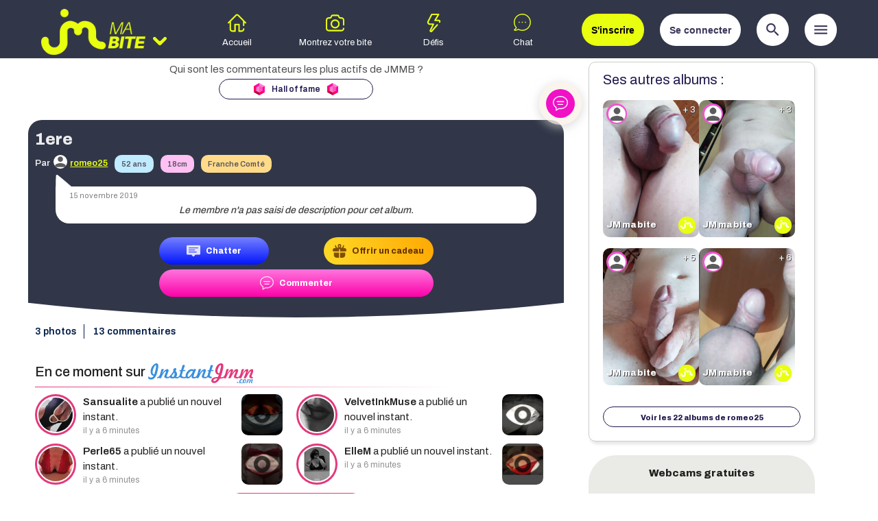

--- FILE ---
content_type: text/html; charset=UTF-8
request_url: https://www.jemontremabite.com/photos/369591-1ere
body_size: 36790
content:
<!DOCTYPE html PUBLIC "-//W3C//DTD XHTML 1.0 Transitional//EN" "http://www.w3.org/TR/xhtml1/DTD/xhtml1-transitional.dtd">
<html xmlns="http://www.w3.org/1999/xhtml" xml:lang="fr" lang="fr" data-site-id="2" data-site-type="hard" data-support="desktop">
<head>
    <meta charset="utf-8">
    <meta http-equiv="X-UA-Compatible" content="IE=edge">  
    <meta name="viewport" content="width=device-width, initial-scale=1.0">
    <meta name="theme-color" content="#313748">
    <meta name="rating" content="adult">
    <meta name="rating" content="RTA-5042-1996-1400-1577-RTA">

    <title>1ere : romeo25 nous montre sa bite pour la 1ère fois sur le site JeMontreMaBite.com</title>
        	
    
    <!-- Global site tag (gtag.js) - Google Analytics -->
<script async src="https://www.googletagmanager.com/gtag/js?id=UA-15418962-1"></script>
<script>
  window.dataLayer = window.dataLayer || [];
  function gtag(){dataLayer.push(arguments);}
  gtag('js', new Date());
  gtag('config', 'UA-15418962-1');
</script>
<script>
window.ga=window.ga||function(){(ga.q=ga.q||[]).push(arguments)};ga.l=+new Date;
ga('create', 'UA-15042810-11', 'auto', {'name': 'jmm_ga'});
ga('jmm_ga.send', 'pageview', {
    'dimension1': window.location.hostname
});
</script>
    <!-- HTML5 shim and Respond.js for IE8 support of HTML5 elements and media queries -->
    <!--[if lt IE 9]>
      <script src="https://oss.maxcdn.com/html5shiv/3.7.3/html5shiv.min.js"></script>
      <script src="https://oss.maxcdn.com/respond/1.4.2/respond.min.js"></script>
    <![endif]-->	



    <link href="https://fonts.googleapis.com/icon?family=Material+Icons" rel="stylesheet">
    <!--<script
      src="https://code.jquery.com/jquery-3.3.1.min.js"
      integrity="sha256-FgpCb/KJQlLNfOu91ta32o/NMZxltwRo8QtmkMRdAu8="
      crossorigin="anonymous"></script>-->
    <script src="https://cdnjs.cloudflare.com/ajax/libs/jquery/3.3.1/jquery.min.js"></script>
    <link rel="stylesheet" href="https://cdnjs.cloudflare.com/ajax/libs/materialize/1.0.0/css/materialize.min.css">
    <script src="https://cdnjs.cloudflare.com/ajax/libs/materialize/1.0.0/js/materialize.min.js"></script>
                
        <script>
    jmm = window.jmm || {};
    
        jmm.hostname = "jemontremabite.com";
    
    jmm.site_id = 2;
    jmm.site_short = "jmmb";
    
    jmm.static_host = "static.jememontre.com";
    jmm.main_domain = "www.jememontre.com";
	jmm.ageVerif = !!window.location.search.match(/ageverif=1/) && document.cookie.match(/\bfr=1/);
    
        jmm.networkDomains = ["www.jememontre.com","www.jemontremesseins.com","www.jemontremabite.com","www.jemontremesfesses.com","www.jemontremonminou.com","www.jemontremalingerie.com","www.jemontremespieds.com","www.jemontremafellation.com","www.jemontremasextape.com","www.jemontremontorse.com","www.jemontremoncouple.com"];
    
        jmm.sessionCookieName = "PHPSESSID";
    
        jmm.SUPER_COMMENT_PRICE = 10;

    	jmm.user = null;
		/*
    var hiddenClassname = (jmm.user === null ? 'jmm_connected_only' : 'jmm_disconnected_only');
    var s = document.createElement('style');
    s.innerHTML = "." + hiddenClassname + " {display: none}";
    document.querySelector('head,body').appendChild(s);
	*/
        
    jmm.current_tabname = null;
    	
        jmm.gradient_colors = ["#bef7e1","#fec582","#e5affe","#baf2f6","#f4eb5c","#f6baba"];

    var hiddenClassname = (jmm.user === null ? 'jmm_connected_only' : 'jmm_not_connected_only');
    var s = document.createElement('style');
    s.innerHTML = "." + hiddenClassname + " {display: none !important; visibility: hidden !important}";
    document.querySelector('head,body').appendChild(s);
    </script>
    <script src="//static.jememontre.com/v2/js/script.js?v=m5g7fycazo"></script>
    <script src="//static.jememontre.com/v2/js/main.js?v=m5g7fycazo"></script>
    
        
    <link rel="shortcut icon" href="/favicon.ico" type="image/x-icon">
    <link rel="icon" href="/favicon.png" type="image/png">
    <link rel="icon" sizes="32x32" href="/favicon-32.png" type="image/png">
    <link rel="icon" sizes="64x64" href="/favicon-64.png" type="image/png">
    <link rel="icon" sizes="96x96" href="/favicon-96.png" type="image/png">
    <link rel="icon" sizes="196x196" href="/favicon-196.png" type="image/png">
    <link rel="apple-touch-icon" sizes="152x152" href="/apple-touch-icon.png">
    <link rel="apple-touch-icon" sizes="60x60" href="/apple-touch-icon-60x60.png">
    <link rel="apple-touch-icon" sizes="76x76" href="/apple-touch-icon-76x76.png">
    <link rel="apple-touch-icon" sizes="114x114" href="/apple-touch-icon-114x114.png">
    <link rel="apple-touch-icon" sizes="120x120" href="/apple-touch-icon-120x120.png">
    <link rel="apple-touch-icon" sizes="144x144" href="/apple-touch-icon-144x144.png">
    <meta name="msapplication-TileImage" content="/favicon-144.png">
    <meta name="msapplication-TileColor" content="#FFFFFF">    
    
    <link href="/feed" rel="alternate" title="ATOM" type="application/atom+xml" />

    <link href="//static.jememontre.com/v2/css/main.css?v=m5g7fycazo" rel="stylesheet" />
    
    <link rel="preconnect" href="https://fonts.googleapis.com">
    <link rel="preconnect" href="https://fonts.gstatic.com" crossorigin>
    <link href="https://fonts.googleapis.com/css2?family=Archivo:wght@400;500;600;800&display=swap" rel="stylesheet">
        
    <style>
        .btn, .btn-large, .btn-small {
            box-shadow: none;
            border-radius: 10px;
        }
        .btn:hover, .btn-large:hover, .btn-small:hover {
            box-shadow: none;
            border-radius: 20px;
            opacity: 1 !important;
            background-color: inherit;
        }
    </style>
</head>
<body>
        <script src="//static.jememontre.com/v2/js/cross_domain.js?v=m5g7fycazo"></script>
    <link rel="stylesheet" href="//static.jememontre.com/v2/css/disclaimer.css?v=m5g7fycazo">
            <script src="//static.jememontre.com/v2/js/disclaimer.js?v=m5g7fycazo"></script>
        
        <i class="material-icons wait_for_font_tester" style="position: fixed; top: -9999px; left: -9999px; visibility: hidden; display: block !important;">sentiment_very_dissatisfied</i>
    <style id="wait_for_font_style">
    .material-icons:not(.wait_for_font_tester) {
        visibility: hidden !important;
        width: 10px;
    }
    </style>
    <script>
    window.check_font_loaded_interval = setInterval(function() {
        var loaded = false;
        var tester = document.querySelector('.wait_for_font_tester');
        if ( !tester ) 
            loaded = true;
        else {
            var w = tester.offsetWidth;
            if ( w < 50 ) {
                loaded = true;
            }
        }

        if ( loaded ) {
            clearInterval(window.check_font_loaded_interval);
            delete window.check_font_loaded_interval;
            tester.parentElement.removeChild(tester);
            var s = document.querySelector('style#wait_for_font_style');
            if ( s )
                s.parentElement.removeChild(s);
        }
    }, 100);
    </script>        <header class="jmm_dynamic_serving_content" data-name="header"><div class="jmm_desktop_only"><script>
$(function() {
   $('.other-sites-switch').click(function() {
       $('#main-menu').toggleClass('other-sites-open');
       var method = $('#main-menu').hasClass('other-sites-open') ? 'slideDown' : 'slideUp';
       $('.other-sites')[method](400);
   });
});  
</script>
<div id="header-background"></div>
<div id="main-menu">
    <div class="logos_wrapper">
	<a href="/" class="logo"><img src="//static.jememontre.com/v2/images/logo/jmmb.png"></a>
        <div class="other-sites-switch">
            <svg xmlns="http://www.w3.org/2000/svg" xmlns:xlink="http://www.w3.org/1999/xlink" viewBox="0 0 123.97 123.97" xml:space="preserve">
            <g>
            <path d="M51.802,96.062c2.801,2.801,6.5,4.2,10.2,4.2s7.4-1.399,10.2-4.2l47.3-47.3c5.5-5.5,6.101-14.6,0.8-20.3
            c-5.6-6.1-15.1-6.3-20.899-0.5l-30.4,30.3c-3.899,3.9-10.2,3.9-14.1,0l-30.3-30.3c-5.801-5.8-15.301-5.7-20.9,0.5
            c-5.3,5.7-4.8,14.8,0.8,20.3L51.802,96.062z"/>
            </g>
            </svg>
        </div>
	<ul class="other-sites" style="display: none">
	    		<li>
		    <a href="//www.jemontremesseins.com" class="logo"><img src="//static.jememontre.com/v2/images/logo/jmms.png"></a>
		</li>
				<li>
		    <a href="//www.jemontremesfesses.com" class="logo"><img src="//static.jememontre.com/v2/images/logo/jmmf.png"></a>
		</li>
				<li>
		    <a href="//www.jemontremoncouple.com" class="logo"><img src="//static.jememontre.com/v2/images/logo/jmmc.png"></a>
		</li>
				<li>
		    <a href="//www.jemontremalingerie.com" class="logo"><img src="//static.jememontre.com/v2/images/logo/jmml.png"></a>
		</li>
				<li>
		    <a href="//www.jemontremonminou.com" class="logo"><img src="//static.jememontre.com/v2/images/logo/jmmm.png"></a>
		</li>
				<li>
		    <a href="//www.jemontremontorse.com" class="logo"><img src="//static.jememontre.com/v2/images/logo/jmmt.png"></a>
		</li>
				<li>
		    <a href="//www.jemontremafellation.com" class="logo"><img src="//static.jememontre.com/v2/images/logo/jmmfellation.png"></a>
		</li>
				<li>
		    <a href="//www.jemontremespieds.com" class="logo"><img src="//static.jememontre.com/v2/images/logo/jmmp.png"></a>
		</li>
				<li>
		    <a href="//www.jemontremasextape.com" class="logo"><img src="//static.jememontre.com/v2/images/logo/jmmsextape.png"></a>
		</li>
				<li>
		    <a href="//www.jememontre.com" class="logo"><img src="//static.jememontre.com/v2/images/logo/jmmx_inline.png"></a>
		</li>
			
            
	    	
	</ul>
    </div>
    <div class="right">
	<style>
#user_menu_connecte {
    text-align: center;
    cursor: pointer;
}
#user_menu_connecte .avatar {
    width: 45px;
    height: 45px;
    border-radius: 100%;
    display: inline-block;
}
#user_menu_connecte .notif-count {
    background: #e41e3f;
    border-radius: 10px;
    padding: 3px;
    color: white;
    font-size: 10px;
    font-family: sans-serif;   
    min-width: 20px;
    display: inline-block;
    text-align: center;
    font-weight: normal;
}
html[data-support="mobile"] #user_menu_connecte .notif-count {
    padding: 0px 1px;
    min-width: 15px;
    right: 3px;
}
#user_menu_connecte .notif-count[data-count="0"] {
    display: none;
}
#user_menu_connecte .notif-count::before {
    content: attr(data-count);
}
#user_menu_connecte .notif-count.on-avatar {
    position: absolute;
    right: 0;
    top: 0;
}
#user_menu_connecte .user-menu-wrapper {
    position: relative;
    color: #252062;
    font-size: 12px;
    font-weight: 600;
    display: inline;
}
html[data-site-type="hard"] #user_menu_connecte .user-menu-wrapper { 
    color: white;
}
#user_menu_connecte .user-menu-wrapper .material-icons {
    vertical-align: bottom;
    font-size: 1.7em;
    transition: transform 0.3s;
}
#user_menu_connecte .user-menu-arrow-wrapper {
    display: inline;
    margin-top: -10px;
}
html[data-support="desktop"] #user_menu_connecte .user-menu-arrow-wrapper i {
    vertical-align: text-bottom !important;
    line-height: 30px;
}
#user_menu_connecte .user-menu {
    display: none;
    position: absolute;
    right: 0;
    top: 25px;
    border-radius: 10px;
    box-shadow: 2px 2px 6px #757575;
    z-index: 5;
    background: white;
    padding: 10px;
    cursor: auto;
}
#user_menu_connecte .user-menu ul {
    margin: 10px 0 0 0;
}
#user_menu_connecte .user-menu li {
    white-space: pre;
    text-align: left;
    display: flex;
}
#user_menu_connecte .user-menu a {
    color: #252062;
    padding: 6px;
    flex: 1;
    transition: all 0.3s;
}
#user_menu_connecte .user-menu a:hover {
    background: #edecff;
    border-radius: 6px;
}
#user_menu_connecte .user-menu li a .icon {
    background: #252062;
    width: 20px;
    height: 20px;
    border-radius: 100%;
    text-align: center;
    display: inline-block;
    margin-right: 20px;
    font-size: 8px;    
}
#user_menu_connecte .user-menu li a .text {
    display: inline;
    vertical-align: super;
}
#user_menu_connecte .user-menu li a .icon .material-icons {
    color: white;
    line-height: 20px;
}

#user_menu_connecte.menu_open .user-menu-arrow-wrapper > .material-icons {
    transform: rotate(180deg);
}    

#user_menu_connecte {
    width: auto !important;
    height: auto !important;
    float: left !important;
}
#user_menu_connecte .avatar {
    position: initial !important;
}
#user_menu_connecte .user-menu .user-level-name {
    color: #ed1e79;
    margin-top: 5px;
    border-top: solid 1px #e1e0e9;
    padding-top: 10px;
}
#user_menu_connecte .user-menu .user-earnings {
    text-align: center;
    color: #252062;
}
#user_menu_connecte .user-menu .user-earnings .earning {
    display: inline-flex;
    margin: 0 5px;
    align-items: center;
}
#user_menu_connecte .user-menu .user-earnings .earning img {
    width: 20px;
    margin-left: 5px;
}
#user_menu_connecte .mes-fans-item {
    display: flex;
    align-items: center;    
}
#user_menu_connecte .mes-fans-item .notif-count {
    margin-left: 5px;
}
</style>
<div id="user_menu_connecte" class="user jmm_connected_only">
    <img class="avatar" src="//static.jememontre.com/v2/images/default_avatar.gif?v=2">
    <div class="notif-count notif-total on-avatar" data-count="0"></div>
    <div class="user-menu-wrapper">
        <div class="user-menu-arrow-wrapper"><i class="material-icons">keyboard_arrow_down</i></div>
	<div class="user-menu">
            <div style="padding-bottom: 5px; border-bottom: solid 1px #e1e0e9;">
                <a href="/" class="user-link username"></a>
                <div class="user-level-name"></div>
                <div class="user-earnings"></div>
            </div>
	    <ul>
		<li><a href="/user/edit" rel="noindex,nofollow"><div class="icon"><i class="material-icons">create</i></div><div class="text">Modifier mon profil</div></a></li>
		                    <li><a href="/participation" rel="noindex,nofollow"><div class="icon"><i class="material-icons">camera_alt</i></div><div class="text">Montrer ma bite</div></a></li>
				<li><a href="/user/galleries" rel="noindex,nofollow"><div class="icon"><i class="material-icons">photo_library</i></div><div class="text">Mes albums</div></a></li>
                <li class="mes-fans-item"><a href="/dashboard" rel="noindex,nofollow"><div class="icon"><i class="material-icons">people</i></div><div class="text">Mes fans</div></a><span class="notif-count notif-total"></span></li>
		<li><a href="/user/comments" rel="noindex,nofollow"><div class="icon"><i class="material-icons">comment</i></div><div class="text">Mes commentaires</div></a></li>
		<li><a href="/amis" rel="noindex,nofollow"><div class="icon"><i class="material-icons">face</i></div><div class="text">Mes amis</div></a></li>
		<li><a href="/depenses" rel="noindex,nofollow"><div class="icon"><i class="material-icons">history</i></div><div class="text">Mes golds</div></a></li>
				<li><a href="/user/signout" rel="noindex,nofollow"><div class="icon"><i class="material-icons">exit_to_app</i></div><div class="text">Me déconnecter</div></a></li>
	    </ul>
	</div>
    </div>
</div>
<script>
$(function() {    
    if ( jmm.user ) {
        var levelHtml;
        if ( jmm.user.level_url ) {
            levelHtml = '<a href="' + jmm.user.level_url + '">' + jmm.user.level_name + '</a>';
        }
        else {
            levelHtml = jmm.user.level_name;
        }
        var earningsHtml = 
                '<a href="/hall_of_fame" class="earning earning-gems"><span class="user-gems-data">' + (jmm.user.gems+'').replace(/\B(?=(\d{3})+(?!\d))/g, " ") + '</span><img src="//static.jememontre.com/images/icons/gem.png"></a>' +
                '<a href="/depenses" class="earning earning-golds"><span class="user-golds-data">' + (jmm.user.golds+'').replace(/\B(?=(\d{3})+(?!\d))/g, " ") + '</span><img src="//static.jememontre.com/images/icons/gold.png"></a>';
        document.querySelector('#user_menu_connecte .user-link').href = jmm.user.url;
        document.querySelector('#user_menu_connecte .username').textContent = jmm.user.name;
        document.querySelector('#user_menu_connecte .avatar').src = jmm.user.avatar;
        document.querySelector('#user_menu_connecte .user-level-name').innerHTML = levelHtml;
        document.querySelector('#user_menu_connecte .user-earnings').innerHTML = earningsHtml;
        
        var notifTotalCount = jmm.user.countNewComments + jmm.user.countNewGifts;
        if ( notifTotalCount > 100 ) {
            notifTotalCount = '100+';
        }
        $('#user_menu_connecte .notif-total').attr('data-count', notifTotalCount);
        /*$('#user_menu_connecte .earning-golds').click(function() {
            showBuyGoldsModal(null);
            return false;
        });        */
    }
});
$('#user_menu_connecte .username, #user_menu_connecte .user-menu-arrow-wrapper i, #user_menu_connecte .username, #user_menu_connecte .avatar, #user_menu_connecte .notif-total').click(function() {
    var open = $(this).closest('.user').toggleClass('menu_open').hasClass('menu_open');
    var $menu = $(this).closest('.user').find('.user-menu');
    if ( open ) {
        updateUser();
	$menu.show('blind');
    }
    else
	$menu.hide('blind');
});

$(function() {
    $('#user_menu_connecte a[href]').each(function() {
        if ( this.hostname && (this.hostname.indexOf('jememontre') > -1 || this.hostname.indexOf('jemontre') > -1) && this.hostname != window.location.hostname ) {
            var value = 'from=' + $('html').attr('data-site-id');
            if ( this.hash != '' && this.hash != '#' ) {
                this.hash = value + '&' + this.hash;
            }
            else {
                this.hash = value;
            }
        }
    });
});
</script>

        	<button class="signup-action alt_color jmm_not_connected_only">&nbsp;&nbsp;S'inscrire&nbsp;&nbsp;</button>
	<button class="show-connect-action jmm_not_connected_only">&nbsp;&nbsp;Se connecter&nbsp;&nbsp;</button>
                    <button class="show-search-action"><i class="material-icons">search</i></button>
        	<button class="show-menu-action"><i class="material-icons">menu</i></button>
    </div>
            <ul>
            <li data-tabname="home">
                <a href="/">
                    <!-- home -->
                    <svg version="1.1" xmlns="http://www.w3.org/2000/svg" xmlns:xlink="http://www.w3.org/1999/xlink" x="0px" y="0px" viewBox="0 0 512 512" style="enable-background:new 0 0 512 512;" xml:space="preserve">
                        <g>
                            <path d="M506.188,236.413L297.798,26.65c-0.267-0.27-0.544-0.532-0.826-0.786c-22.755-20.431-57.14-20.504-79.982-0.169
                                  c-0.284,0.253-0.56,0.514-0.829,0.782L5.872,236.352c-7.818,7.804-7.831,20.467-0.028,28.285
                                  c7.804,7.818,20.467,7.83,28.284,0.028L50,248.824v172.684c0,44.112,35.888,80,80,80h72c11.046,0,20-8.954,20-20v-163h70v163
                                  c0,11.046,8.954,20,20,20h70c44.112,0,80-35.888,80-80c0-11.046-8.954-20-20-20c-11.046,0-20,8.954-20,20
                                  c0,22.056-17.944,40-40,40h-50v-163c0-11.046-8.954-20-20-20H202c-11.046,0-20,8.954-20,20v163h-52c-22.056,0-40-17.944-40-40
                                  v-212c0-0.2-0.003-0.399-0.009-0.597L243.946,55.26c7.493-6.363,18.483-6.339,25.947,0.055L422,208.425v113.083
                                  c0,11.046,8.954,20,20,20c11.046,0,20-8.954,20-20v-72.82l15.812,15.917c3.909,3.935,9.047,5.904,14.188,5.904
                                  c5.097,0,10.195-1.937,14.096-5.812C513.932,256.912,513.974,244.249,506.188,236.413z"/>
                        </g>
                    </svg>
                    <br>
                    <label>Accueil</label>
                </a>
            </li>
            <li data-tabname="form">
                <a href="/participation">
                    <!-- photo -->
                    <svg version="1.1" xmlns="http://www.w3.org/2000/svg" xmlns:xlink="http://www.w3.org/1999/xlink" x="0px" y="0px" viewBox="0 0 512 512" style="enable-background:new 0 0 512 512;" xml:space="preserve">
                        <g>
                            <path d="M492,327c11.046,0,20-8.954,20-20V177c0-44.112-35.888-80-80-80h-30.361c-8.565,0-16.174-5.447-18.934-13.556
                                  l-6.051-17.777C368.374,41.343,345.548,25,319.854,25H192.083c-25.196,0-47.875,15.923-56.432,39.621l-6.923,19.172
                                  C125.875,91.692,118.316,97,109.917,97H80c-44.112,0-80,35.888-80,80v230c0,44.112,35.888,80,80,80h352c44.112,0,80-35.888,80-80
                                  c0-11.046-8.954-20-20-20c-11.046,0-20,8.954-20,20c0,22.056-17.944,40-40,40H80c-22.056,0-40-17.944-40-40V177
                                  c0-22.056,17.944-40,40-40h29.917c25.196,0,47.875-15.923,56.432-39.621l6.923-19.172C176.125,70.308,183.684,65,192.083,65
                                  h127.771c8.565,0,16.173,5.448,18.934,13.556l6.051,17.777c8.279,24.324,31.105,40.667,56.8,40.667H432c22.056,0,40,17.944,40,40
                                  v130C472,318.046,480.954,327,492,327z"/>

                            <path d="M257,157c-68.925,0-125,56.075-125,125s56.075,125,125,125s125-56.075,125-125S325.925,157,257,157z M257,367
                                  c-46.869,0-85-38.131-85-85s38.131-85,85-85s85,38.131,85,85C342,328.869,303.869,367,257,367z"/>
                        </g>

                    </svg>
                    <br>
                    <label>Montrez votre bite</label>
                </a>
            </li>

	    		<li data-tabname="defis">
		    <a href="/defis">
			<!-- defis -->
			<svg version="1.1" xmlns="http://www.w3.org/2000/svg" xmlns:xlink="http://www.w3.org/1999/xlink" x="0px" y="0px" viewBox="0 0 512 512" style="enable-background:new 0 0 512 512;" xml:space="preserve">
			    <g>
				<path d="M435.243,193.711c-7.943-17.294-24.785-28.037-43.952-28.037H323.08l80.803-135.489c3.68-6.168,3.761-13.837,0.214-20.081
				      C400.549,3.858,393.921,0,386.739,0H197.113c-7.519,0-14.402,4.226-17.802,10.933L79.966,206.826
				      c-11.117,21.828-10.111,47.329,2.69,68.214c12.803,20.885,35.069,33.353,59.565,33.353h69.865l-69.475,142.542
				      c-9.287,18.852-3.868,40.604,13.176,52.896c7.592,5.475,16.234,8.17,24.809,8.169c10.676,0,21.247-4.178,29.542-12.365
				      c0.362-0.358,0.712-0.73,1.045-1.114l154.695-178.034c7.231-8.322,6.346-20.929-1.975-28.16
				      c-8.324-7.232-20.931-6.347-28.16,1.975L181.667,471.625c-0.598,0.508-1.26,0.742-2.528-0.173
				      c-1.573-1.135-1.176-1.941-0.679-2.95l83.504-171.325c3.014-6.186,2.63-13.49-1.017-19.325
				      c-3.648-5.836-10.044-9.381-16.927-9.381h-101.8c-10.655,0-19.959-5.21-25.527-14.295c-5.568-9.084-5.989-19.74-1.139-29.265
				      l93.815-184.99h142.223L270.79,175.411c-3.68,6.168-3.761,13.837-0.214,20.081s10.175,10.103,17.357,10.103h103.357
				      c4.769,0,6.856,2.994,7.676,4.779c0.839,1.826,1.771,5.447-1.419,9.162c-7.183,8.364-6.226,20.966,2.137,28.149
				      c8.365,7.182,20.967,6.227,28.148-2.137C440.379,230.937,443.219,211.074,435.243,193.711z"/>
			    </g>
			</svg>
			<br>
			<label>D&eacute;fis</label>
		    </a>
		</li>
	                <li data-tabname="instantjmm">
                <a href="https://tracker.emstat.fr/go/6038db93-98eb-4e7c-b0eb-8c01b97f4501?t=jmmb-menu&spot=menu&site=jmmb" rel="nofollow" onclick="show_instant_jmmpop('basic', {t:'jmmb-menu'}); return false;">
                    <!-- snapchat -->
                    <div style="position: relative; display: inline-block">
                        <svg version="1.1" xmlns="http://www.w3.org/2000/svg" xmlns:xlink="http://www.w3.org/1999/xlink" x="0px" y="0px" viewBox="0 0 512 512" style="enable-background:new 0 0 512 512; position: relative" xml:space="preserve">
                            <g>
                                <path d="M403.581,69.3c-44.7-44.7-104-69.3-167.2-69.3s-122.5,24.6-167.2,69.3c-86.4,86.4-92.4,224.7-14.9,318
                                        c-7.6,15.3-19.8,33.1-37.9,42c-8.7,4.3-13.6,13.6-12.1,23.2s8.9,17.1,18.5,18.6c4.5,0.7,10.9,1.4,18.7,1.4
                                        c20.9,0,51.7-4.9,83.2-27.6c35.1,18.9,73.5,28.1,111.6,28.1c61.2,0,121.8-23.7,167.4-69.3c44.7-44.7,69.3-104,69.3-167.2
                                        S448.281,114,403.581,69.3z M384.481,384.6c-67.5,67.5-172,80.9-254.2,32.6c-5.4-3.2-12.1-2.2-16.4,2.1c-0.4,0.2-0.8,0.5-1.1,0.8
                                        c-27.1,21-53.7,25.4-71.3,25.4h-0.1c20.3-14.8,33.1-36.8,40.6-53.9c1.2-2.9,1.4-5.9,0.7-8.7c-0.3-2.7-1.4-5.4-3.3-7.6
                                        c-73.2-82.7-69.4-208.7,8.8-286.9c81.7-81.7,214.6-81.7,296.2,0C466.181,170.1,466.181,302.9,384.481,384.6z"/>
                                <circle cx="236.381" cy="236.5" r="16.6"/>
                                <circle cx="321.981" cy="236.5" r="16.6"/>
                                <circle cx="150.781" cy="236.5" r="16.6"/>                            
                            </g>
                        </svg>
                        <div class="jmm_chat_counter" style="position: absolute; right: 9px; top: -8px"></div>
                    </div>
                    <br>
                    <label>Chat</label>

                    
                </a>
            </li>	    
                    </ul>
    </div>

<div class="row search-form-row">
<div class="col s12" id="search-form">
    <div class="icon"><i class="material-icons">search</i></div>
    <div class="title">
	<p>Moteur de recherche</p>
	<p class="bold">des bites</p>
    </div>
    <form onsubmit="submitRecherche(); return false;">
	<div class="search-field" data-name="age_ranges" data-dropdown>
	    <div class="title">Age</div>
	    <ul>
				    <li><div class="chip" data-value="18-19">18 &agrave; 19 ans</div></li>
		    		    <li><div class="chip" data-value="20-29">20 &agrave; 29 ans</div></li>
		    		    <li><div class="chip" data-value="30-39">30 &agrave; 39 ans</div></li>
		    		    <li><div class="chip" data-value="40-49">40 &agrave; 49 ans</div></li>
		    		    <li><div class="chip" data-value="50-59">50 &agrave; 59 ans</div></li>
		    		    <li><div class="chip" data-value="60-100">plus de 60 ans</div></li>
		    	    </ul>
	</div>

	
	    <div class="search-field" data-name="tailles[bite]" data-dropdown>
		<div class="title">Taille</div>
		<ul>
		    			<li><div class="chip" data-value="0-10">moins de 10 cm</div></li>
						<li><div class="chip" data-value="11-14">11 &agrave; 14 cm</div></li>
						<li><div class="chip" data-value="15-18">15 &agrave; 18 cm</div></li>
						<li><div class="chip" data-value="19-22">19 &agrave; 22 cm</div></li>
						<li><div class="chip" data-value="22-99">plus de 22 cm</div></li>
					</ul>
	    </div>

	    
		
	
	<div class="search-field" data-name="region_ids" data-dropdown>
	    <div class="title">R&eacute;gion</div>
	    		
	    <ul>
				    <li><div class="chip" data-value="6">Alpes-Pays de Savoie</div></li>
		    		    <li><div class="chip" data-value="7">Alsace</div></li>
		    		    <li><div class="chip" data-value="8">Aquitaine</div></li>
		    		    <li><div class="chip" data-value="9">Auvergne</div></li>
		    		    <li><div class="chip" data-value="10">Basse Normandie</div></li>
		    		    <li><div class="chip" data-value="11">Bourgogne</div></li>
		    		    <li><div class="chip" data-value="12">Bretagne</div></li>
		    		    <li><div class="chip" data-value="13">Centre Val-de-Loire</div></li>
		    		    <li><div class="chip" data-value="14">Champagne Ardenne</div></li>
		    		    <li><div class="chip" data-value="15">Corse</div></li>
		    		    <li><div class="chip" data-value="16">DOM-TOM</div></li>
		    		    <li><div class="chip" data-value="17">Franche Comt&eacute;</div></li>
		    		    <li><div class="chip" data-value="18">Haute Normandie</div></li>
		    		    <li><div class="chip" data-value="19">Ile de France</div></li>
		    		    <li><div class="chip" data-value="20">Languedoc Roussillon</div></li>
		    		    <li><div class="chip" data-value="21">Limousin</div></li>
		    		    <li><div class="chip" data-value="22">Lorraine</div></li>
		    		    <li><div class="chip" data-value="23">Midi Pyr&eacute;n&eacute;es</div></li>
		    		    <li><div class="chip" data-value="24">Nord Pas-de-Calais</div></li>
		    		    <li><div class="chip" data-value="25">Pays de Loire</div></li>
		    		    <li><div class="chip" data-value="26">Picardie</div></li>
		    		    <li><div class="chip" data-value="27">Poitou Charentes</div></li>
		    		    <li><div class="chip" data-value="28">PACA</div></li>
		    		    <li><div class="chip" data-value="29">Rh&ocirc;ne Alpes</div></li>
		    				    <li style="clear: left"><div class="chip alternative" data-value="1">Belgique</div></li>
		    		    <li ><div class="chip alternative" data-value="5">Suisse</div></li>
		    		    <li ><div class="chip alternative" data-value="41">Quebec</div></li>
		    		    <li ><div class="chip alternative" data-value="2">Canada</div></li>
		    		    <li ><div class="chip alternative" data-value="37">Italie</div></li>
		    		    <li ><div class="chip alternative" data-value="3">Espagne</div></li>
		    		    <li ><div class="chip alternative" data-value="4">Portugal</div></li>
		    		    <li ><div class="chip alternative" data-value="40">Angleterre</div></li>
		    		    <li ><div class="chip alternative" data-value="39">Allemagne</div></li>
		    		    <li ><div class="chip alternative" data-value="38">Pays Bas</div></li>
		    		    <li ><div class="chip alternative" data-value="36">Afrique</div></li>
		    		    <li ><div class="chip alternative" data-value="35">Japon</div></li>
		    	    </ul>
	</div>
	
	<div class="search-field" data-name="pseudo" data-singletext>
	    <input class="browser-default" name="pseudo" type="text" placeholder="Pseudo">
	</div>
	
	<div class="search-field" data-name="date_publication_range" data-singleselect>
	    <div class="title">Date de publication</div>
	    
	    <select>
		<option value="">Peu importe</option>
		<option value="J-1">Depuis hier</option>
		<option value="J-7">Moins d'une semaine</option>
		<option value="J-30">Moins d'un mois</option>
		<option value="J-365">Moins d'un an</option>
	    </select>
	</div>
	
	<div class="search-field" data-name="description" data-singletext>
	    <input class="browser-default" name="description" type="text" placeholder="Texte dans les descriptions">
	</div>
	
	<div class="search-field">
	    <button class="submit">Rechercher</button>
	</div>
	
    </form>
</div>
</div>
<style>
body.menu_open header {
    z-index: 1000;
}
#menu {
    position: absolute;
    top: -200px;
    z-index: 999;
    visibility: hidden;
    transition: top 0.3s;
    border-bottom: solid 1px #cec8c1;
}
#menu:before {
    content: ' ';
    width: 20px;
    height: 20px;
    background: #eee9e3;
    transform: rotate(45deg);
    position: absolute;
    right: 34px;
    top: -10px;
    z-index: -1;
}
body.menu_open #menu {
    top: 90px;
    visibility: visible;
}
#menu {
    background-color: #eee9e3;
    box-shadow: 0px 30px 30px rgba(20, 12, 58, 0.08);
    padding: 10px 6px;
    border-radius: 0 0 30px 30px;
}
#menu .top_menu {
    background: white;
    border-radius: 10px;
    padding: 10px;
    color: #20194e;    
    box-shadow: 0 3px 3px rgba(0,0,0,.06);
    display: table;
    width: 100%;
}
#menu .top_menu ul {
    display: table-row;
}
#menu .top_menu ul li {
    display: table-cell;
    vertical-align: middle;
    position: relative;
    height: 33px;
}
#menu .top_menu ul li i {
    position: absolute;
    right: 20px;
    top: 4px;
    color: #f2a0d3;
}
html[data-support="desktop"][data-site-id="1"]  #menu .top_menu ul li i { color: #f353d3; }
html[data-support="desktop"][data-site-id="2"]  #menu .top_menu ul li i { color: #e9ff10; }
html[data-support="desktop"][data-site-id="3"]  #menu .top_menu ul li i { color: #00ddcd; }
html[data-support="desktop"][data-site-id="4"]  #menu .top_menu ul li i { color: #c492ff; }
html[data-support="desktop"][data-site-id="5"]  #menu .top_menu ul li i { color: #9b9bf9; }
html[data-support="desktop"][data-site-id="6"]  #menu .top_menu ul li i { color: #ff7c24; }
html[data-support="desktop"][data-site-id="8"]  #menu .top_menu ul li i { color: #00ddcd; }
html[data-support="desktop"][data-site-id="9"]  #menu .top_menu ul li i { color: #941dfc; }
html[data-support="desktop"][data-site-id="10"] #menu .top_menu ul li i { color: #0040b2; }
html[data-support="desktop"][data-site-id="13"] #menu .top_menu ul li i { color: #e5155a; }
#menu .top_menu ul li a {
    color: #20194e;
    display: table;
    font-size: 0.8em;
}
#menu .top_menu ul li a:hover {
    color: #20194e;
    display: table;
    font-size: 0.8em;
    text-decoration: underline;
}
#menu .top_menu ul li .icon {
    width: 33px;
    height: 33px;
    border-radius: 100%;
    background-color: #f2a0d3;
    position: relative;
    margin-right: 5px;
    display: table-cell;
    vertical-align: middle;
}
html[data-support="desktop"][data-site-id="1"]  #menu .top_menu ul li .icon { background-color: #f353d3; }
html[data-support="desktop"][data-site-id="2"]  #menu .top_menu ul li .icon { background-color: #e9ff10; }
html[data-support="desktop"][data-site-id="3"]  #menu .top_menu ul li .icon { background-color: #00ddcd; }
html[data-support="desktop"][data-site-id="4"]  #menu .top_menu ul li .icon { background-color: #c492ff; }
html[data-support="desktop"][data-site-id="5"]  #menu .top_menu ul li .icon { background-color: #9b9bf9; }
html[data-support="desktop"][data-site-id="6"]  #menu .top_menu ul li .icon { background-color: #ff7c24; }
html[data-support="desktop"][data-site-id="8"]  #menu .top_menu ul li .icon { background-color: #00ddcd; }
html[data-support="desktop"][data-site-id="9"]  #menu .top_menu ul li .icon { background-color: #941dfc; }
html[data-support="desktop"][data-site-id="10"] #menu .top_menu ul li .icon { background-color: #0040b2; }
html[data-support="desktop"][data-site-id="13"] #menu .top_menu ul li .icon { background-color: #e5155a; }

#menu .top_menu ul li .icon svg {
    fill: #20194e;
    position: absolute;
    width: 21px;
    left: 6px;
    top: 6px;
}
#menu .top_menu ul li .text {
    display: table-cell;
    vertical-align: middle;
    padding-left: 5px;
    padding-right: 35px;
    word-break: break-word;
    line-height: 1em;
}
#menu .top_menu ul li:last-of-type .text {
    padding-right: 15px;
}
#menu .top_menu ul li:last-of-type i {
    right: 0;
}
@media only screen and (max-width: 1100px) {
    #menu .top_menu ul li .icon {
	display: none;
    }
    #menu .top_menu ul li .text {
	padding-right: 15px;
    }
    #menu .top_menu ul li i {
	right: 0;
    }
}

#menu .network {
    
}
#menu .network li {
    float: left;
    width: 50%;
    height: 40px;
    padding: 5px;
}
#menu .network li:hover {
    background: white;
    box-shadow: 0 0 3px rgba(0,0,0,.13);
    border-radius: 10px;
}
#menu .network li a {
    color: #20194e;
    display: block;
}
#menu .network li .titre {
    font-size: 13px;
    font-style: italic;    
    text-shadow: 0px 0px 0px black;
    margin-top: 3px;
    white-space: nowrap;
}
#menu .network li .titre b {
    text-shadow: 0px 0px 0.7px black;
}
#menu .network li i {
    font-size: 13px;
    margin-left: 5px;
}
#menu .network .site .icon {
    width: 25px;
    height: 25px;
    border-radius: 100%;
    float: left;
    margin-right: 20px;
    margin-top: -3px;
    position: relative;
}
#menu .network .site1  .icon { background-color: #f353d3; }
#menu .network .site2  .icon { background-color: #e9ff10; }
#menu .network .site3  .icon { background-color: #00ddcd; }
#menu .network .site4  .icon { background-color: #c492ff; }
#menu .network .site5  .icon { background-color: #9b9bf9; }
#menu .network .site6  .icon { background-color: #ff7c24; }
#menu .network .site8  .icon { background-color: #00ddcd; }
#menu .network .site9  .icon { background-color: #941dfc; }
#menu .network .site10 .icon { background-color: #0040b2; }
#menu .network .site11 .icon { background-color: #000000; }
#menu .network .site13 .icon { background-color: #e5155a; }

#menu .network .site .icon:after {
    content: ' ';
    width: 18px;
    height: 13px;
    background: url(//static.jememontre.com/v2/images/mini_jmm.png);
    position: absolute;
    top: 5px;
    left: 3px;
}

#menu .misc a {
    color: #20194e;
    height: 40px;
    display: block;    
}
#menu .misc a:hover {
    text-decoration: underline;
}
#menu .misc i {
    font-size: 13px;
}
</style>
<script>
setInterval(function() {
    $('#menu').css('width', $('header').width()  + 'px');
}, 300);
</script>
<div id="menu">
    <div class="top_menu">
	<ul>
	                
                            <li>
                    <a href="/recherche">
                        <i class="material-icons">chevron_right</i>
                        <div class="icon">
                            <svg version="1.1" xmlns="http://www.w3.org/2000/svg" xmlns:xlink="http://www.w3.org/1999/xlink" x="0px" y="0px" viewBox="0 0 512 512" style="enable-background:new 0 0 512 512;" xml:space="preserve">
                                <g>
                                    <path d="M448.947,218.475c-0.922-1.168-23.055-28.933-61-56.81c-50.705-37.253-105.877-56.944-159.551-56.944
                                            c-53.672,0-108.844,19.691-159.551,56.944c-37.944,27.876-60.077,55.642-61,56.81L0,228.397l7.846,9.923
                                            c0.923,1.168,23.056,28.934,61,56.811c50.707,37.252,105.879,56.943,159.551,56.943c53.673,0,108.845-19.691,159.55-56.943
                                            c37.945-27.877,60.078-55.643,61-56.811l7.848-9.923L448.947,218.475z M228.396,315.039c-47.774,0-86.642-38.867-86.642-86.642
                                            c0-7.485,0.954-14.751,2.747-21.684l-19.781-3.329c-1.938,8.025-2.966,16.401-2.966,25.013c0,30.86,13.182,58.696,34.204,78.187
                                            c-27.061-9.996-50.072-24.023-67.439-36.709c-21.516-15.715-37.641-31.609-46.834-41.478c9.197-9.872,25.32-25.764,46.834-41.478
                                            c17.367-12.686,40.379-26.713,67.439-36.71l13.27,14.958c15.498-14.512,36.312-23.412,59.168-23.412
                                            c47.774,0,86.641,38.867,86.641,86.642C315.037,276.172,276.17,315.039,228.396,315.039z M368.273,269.875
                                            c-17.369,12.686-40.379,26.713-67.439,36.709c21.021-19.49,34.203-47.326,34.203-78.188s-13.182-58.697-34.203-78.188
                                            c27.061,9.997,50.07,24.024,67.439,36.71c21.516,15.715,37.641,31.609,46.834,41.477
                                            C405.91,238.269,389.787,254.162,368.273,269.875z"/>
                                    <path d="M173.261,211.555c-1.626,5.329-2.507,10.982-2.507,16.843c0,31.834,25.807,57.642,57.642,57.642
                                            c31.834,0,57.641-25.807,57.641-57.642s-25.807-57.642-57.641-57.642c-15.506,0-29.571,6.134-39.932,16.094l28.432,32.048
                                            L173.261,211.555z"/>
                                </g>
                            </svg>
                        </div>
                        <div class="text">Toutes les bites</div>
                    </a>
                </li>
                        
	    <li>
		<a href="https://tracker.emstat.fr/go/6038db93-98eb-4e7c-b0eb-8c01b97f4501?t=jmmb-submenu&spot=submenu&site=jmmb" rel="nofollow" onclick="show_instant_jmmpop('basic', {t:'jmmb-submenu'}); return false;">
		    <i class="material-icons">chevron_right</i>
		    <div class="icon">
			<svg version="1.1" xmlns="http://www.w3.org/2000/svg" xmlns:xlink="http://www.w3.org/1999/xlink" x="0px" y="0px" viewBox="0 0 512 512" style="enable-background:new 0 0 512 512;" xml:space="preserve">
			    <g>
				<path d="M436.382,68.512C388.111,24.331,324.049,0,256.001,0S123.892,24.331,75.621,68.512
				      C26.857,113.143,0.001,172.625,0.001,236c0,49.425,16.162,96.253,46.87,136.172L1.459,484.503
				      c-3.051,7.547-1.224,16.19,4.621,21.856C9.89,510.052,14.908,512,20.006,512c2.723,0,5.469-0.556,8.063-1.699l128.656-56.714
				      C188.166,465.809,221.522,472,256.001,472c43.157,0,85.828-10.086,123.399-29.168c9.848-5.002,13.777-17.04,8.775-26.889
				      c-5.002-9.848-17.04-13.776-26.889-8.775C329.3,423.413,292.894,432,256.001,432c-32.053,0-62.918-6.234-91.737-18.529
				      c-5.09-2.172-10.852-2.137-15.916,0.095l-91.345,40.266l31.366-77.589c2.793-6.909,1.514-14.799-3.321-20.47
				      C55.578,321.2,40.001,279.783,40.001,236c0-108.075,96.897-196,216-196s216,87.925,216,196c0,37.216-11.548,73.426-33.398,104.714
				      c-6.324,9.056-4.11,21.524,4.947,27.848c9.054,6.325,21.525,4.109,27.848-4.947c26.563-38.037,40.603-82.166,40.603-127.615
				      C512.001,172.625,485.146,113.143,436.382,68.512z"/>
			    </g>
			</svg>
		    </div>
		    <div class="text">Chat JMM</div>
		</a>
	    </li>
	    <li>
		<a href="https://tools.emstat.fr/jmm/tab-live.php?spot=tabdesktop&domain=jemontremabite.com">
		    <i class="material-icons">chevron_right</i>
		    <div class="icon">
			<svg version="1.1" xmlns="http://www.w3.org/2000/svg" xmlns:xlink="http://www.w3.org/1999/xlink" x="0px" y="0px" viewBox="0 0 512 512" style="enable-background:new 0 0 512 512;" xml:space="preserve">
			    <g>
				<g>
				    <g>
					<path d="M256,40c-5.52,0-10,4.48-10,10s4.48,10,10,10s10-4.48,10-10S261.52,40,256,40z"/>
				    </g>
				</g>
				<g>
				    <g>
					<path d="M466,210C466,94.206,371.794,0,256,0S46,94.206,46,210c0,96.488,66.579,180.855,159.516,203.859
					      c-1.591,14.119-6.958,31.441-13.568,38.051l-0.131,0.131c-18.899,0.353-32.638,3.149-42.999,8.73
					      C133.677,468.949,126,482.82,126,502c0,5.522,4.478,10,10,10h240c5.522,0,10-4.478,10-10c0-19.187-7.68-33.058-22.824-41.229
					      c-10.344-5.58-24.082-8.378-42.992-8.731l-0.132-0.132c-6.61-6.609-11.977-23.931-13.568-38.05
					      C399.423,390.853,466,306.486,466,210z M316,472c33.23,0,45.303,7.689,48.794,20H147.226c2.172-7.762,6.862-11.345,11.087-13.626
					      C166.274,474.085,178.603,472,196,472H316z M215.517,452c5.068-10.601,8.238-23.466,9.638-34.27
					      C235.326,419.232,245.658,420,256,420c10.342,0,20.674-0.768,30.845-2.27c1.401,10.804,4.57,23.67,9.638,34.27H215.517z
					      M294.015,396.179c-0.019,0.004-0.037,0.007-0.056,0.011c-24.788,5.056-51.127,5.057-75.922-0.001
					      c-0.017-0.004-0.035-0.007-0.052-0.01C129.918,378.227,66,299.929,66,210c0-104.767,85.233-190,190-190s190,85.233,190,190
					      C446,299.929,382.082,378.227,294.015,396.179z"/>
				    </g>
				</g>
				<g>
				    <g>
					<path d="M389.606,104.994c-23.072-29.303-55.544-50.505-91.434-59.701c-5.355-1.374-10.799,1.855-12.17,7.205
					      c-1.37,5.35,1.855,10.798,7.205,12.169c31.66,8.112,60.314,26.828,80.686,52.7c3.426,4.352,9.716,5.077,14.043,1.67
					      C392.275,115.621,393.023,109.333,389.606,104.994z"/>
				    </g>
				</g>
				<g>
				    <g>
					<path d="M256,100c-60.654,0-110,49.346-110,110s49.346,110,110,110s110-49.346,110-110S316.654,100,256,100z M256,300
					      c-49.626,0-90-40.374-90-90c0-49.626,40.374-90,90-90c49.626,0,90,40.374,90,90C346,259.626,305.626,300,256,300z"/>
				    </g>
				</g>
				<g>
				    <g>
					<path d="M256,140c-38.598,0-70,31.402-70,70c0,38.598,31.402,70,70,70c38.598,0,70-31.402,70-70C326,171.402,294.598,140,256,140z
					      M256,260c-27.57,0-50-22.43-50-50s22.43-50,50-50s50,22.43,50,50S283.57,260,256,260z"/>
				    </g>
				</g>

			    </g>
			</svg>
		    </div>
		    <div class="text">Webcams</div>
		</a>
	    </li>
	    	    		<li>
		    <a href="/cancer-des-testicules">
			<i class="material-icons">chevron_right</i>
			<div class="icon">
			    <svg version="1.1" xmlns="http://www.w3.org/2000/svg" xmlns:xlink="http://www.w3.org/1999/xlink" x="0px" y="0px" viewBox="0 0 512 512" style="enable-background:new 0 0 512 512;" xml:space="preserve">
				<g>
				    <path d="M471.67,79.174C446.515,53.701,411.829,39.672,374,39.672c-66.136,0-100.331,34.03-117.371,62.577
					  c-0.212,0.354-0.422,0.709-0.629,1.063c-0.207-0.354-0.417-0.709-0.629-1.063C238.331,73.702,204.136,39.672,138,39.672
					  c-37.829,0-72.515,14.029-97.67,39.503C13.946,105.894,0,142.469,0,184.946c0,90.198,80.181,150.001,150.922,202.764
					  c35.249,26.29,68.543,51.123,89.498,77.158c3.796,4.717,9.525,7.46,15.58,7.46s11.784-2.743,15.581-7.458
					  c10.778-13.392,25.76-27.631,47.152-44.812c8.611-6.917,9.985-19.506,3.068-28.118c-6.916-8.61-19.505-9.986-28.117-3.069
					  c-15.092,12.122-27.436,23.085-37.675,33.503c-22.608-23.047-51.223-44.39-81.172-66.727C108.547,306.204,40,255.077,40,184.946
					  c0-61.984,40.299-105.274,98-105.274c37.519,0,65.223,14.115,82.34,41.952c13.59,22.097,15.704,45.098,15.718,45.24
					  c0.802,10.419,9.488,18.508,19.937,18.508c10.451,0,19.136-8.001,19.938-18.42c0.021-0.23,2.135-23.231,15.725-45.328
					  C308.777,93.787,336.481,79.672,374,79.672c57.701,0,98,43.29,98,105.274c0,58.038-47.252,103.036-98.315,143.017
					  c-8.696,6.809-10.227,19.38-3.417,28.077c6.807,8.696,19.379,10.227,28.077,3.417c24.29-19.019,55.077-44.72,77.723-74.901
					  C500.246,252.333,512,219.75,512,184.946C512,142.469,498.054,105.894,471.67,79.174z"/>
				</g>
			    </svg>
			</div>
			<div class="text">Infos cancer des testicules</div>
		    </a>
		</li>
	    	    
	    <li>
		<a href="/faq">
		    <i class="material-icons">chevron_right</i>
		    <div class="icon">
			<svg version="1.1" xmlns="http://www.w3.org/2000/svg" xmlns:xlink="http://www.w3.org/1999/xlink" x="0px" y="0px" viewBox="0 0 512 512" style="enable-background:new 0 0 512 512;" xml:space="preserve">
			    <g>
				<circle cx="255.984" cy="492" r="20"/>
				<path d="M412.979,155.775C412.321,69.765,342.147,0,255.984,0c-86.57,0-157,70.43-157,157c0,11.046,8.954,20,20,20
				      s20-8.954,20-20c0-64.514,52.486-117,117-117s117,52.486,117,117c0,0.356,0.009,0.71,0.028,1.062
				      c-0.405,46.562-28.227,88.348-71.12,106.661c-40.038,17.094-65.908,56.675-65.908,100.839V412c0,11.046,8.954,20,20,20
				      c11.046,0,20-8.954,20-20v-46.438c0-28.117,16.334-53.258,41.614-64.051c57.979-24.754,95.433-81.479,95.418-144.516
				      C413.016,156.585,413.003,156.179,412.979,155.775z"/>
			    </g>
			</svg>
		    </div>
		    <div class="text">FAQ</div>
		</a>
	    </li>
	</ul>
    </div>

    <div class="bottom_menu row">
	<div class="network col s6">
	    <ul>
				    <li class="site site11">
			<a href="//www.jememontre.com"><div class="icon"></div><div class="titre">JE ME <b>MONTRE</b><i class="material-icons">chevron_right</i></div></a>
		    </li>
		    		    <li class="site site1">
			<a href="//www.jemontremesseins.com"><div class="icon"></div><div class="titre">JM MES <b>SEINS</b><i class="material-icons">chevron_right</i></div></a>
		    </li>
		    		    <li class="site site3">
			<a href="//www.jemontremesfesses.com"><div class="icon"></div><div class="titre">JM MES <b>FESSES</b><i class="material-icons">chevron_right</i></div></a>
		    </li>
		    		    <li class="site site13">
			<a href="//www.jemontremoncouple.com"><div class="icon"></div><div class="titre">JM MON <b>COUPLE</b><i class="material-icons">chevron_right</i></div></a>
		    </li>
		    		    <li class="site site5">
			<a href="//www.jemontremalingerie.com"><div class="icon"></div><div class="titre">JM MA <b>LINGERIE</b><i class="material-icons">chevron_right</i></div></a>
		    </li>
		    		    <li class="site site4">
			<a href="//www.jemontremonminou.com"><div class="icon"></div><div class="titre">JM MON <b>MINOU</b><i class="material-icons">chevron_right</i></div></a>
		    </li>
		    		    <li class="site site10">
			<a href="//www.jemontremontorse.com"><div class="icon"></div><div class="titre">JM MON <b>TORSE</b><i class="material-icons">chevron_right</i></div></a>
		    </li>
		    		    <li class="site site8">
			<a href="//www.jemontremafellation.com"><div class="icon"></div><div class="titre">JM MA <b>FELLATION</b><i class="material-icons">chevron_right</i></div></a>
		    </li>
		    		    <li class="site site6">
			<a href="//www.jemontremespieds.com"><div class="icon"></div><div class="titre">JM MES <b>PIEDS</b><i class="material-icons">chevron_right</i></div></a>
		    </li>
		    		    <li class="site site9">
			<a href="//www.jemontremasextape.com"><div class="icon"></div><div class="titre">JM MA <b>SEXTAPE</b><i class="material-icons">chevron_right</i></div></a>
		    </li>
		    	
	    </ul>
	</div>
	<div class="misc col s6">
	    <div class="row">
		<div class="col s6">
		    <ul>
                        <li><a href="/qui-sommes-nous">L'histoire du site<i class="material-icons">chevron_right</i></a></li>
			<li><a href="/manifeste">Manifeste pour l'exhibition<i class="material-icons">chevron_right</i></a></li>
			<li><a href="//www.jememontre.com/contact">Contact<i class="material-icons">chevron_right</i></a></li>
		    </ul>
		</div>
		<div class="col s6">
		    <ul>
												    <li><a href="https://www.mrsexe.com/cat/44/grosse-bite/?utm_source=JMM&utm_medium=Referal&utm_campaign=Sousmenu-jmmb" target="_blank">Vid&eacute;os de grosses bites<i class="material-icons">chevron_right</i></a></li>
														    </ul>
		</div>
	    </div>
	</div>
    </div>
</div>
</div></header>

<main>
            <div class="jmm_dynamic_serving_content" data-name="spot_head"><div class="jmm_desktop_only"></div></div>
    <link rel="stylesheet" type="text/css" href="//static.jememontre.com/v2/css/gallery.css?v=m5g7fycazo" />


<style>
.view-main-content .gallery-username:before { content: "romeo25"; }
</style>
<script>
window.jmm_gallery_id = 369591;
setInterval(function() {
    var $menu = $('.floating-gallery-menu');
    var $content = $('.main-content');
    var scrollTop = $(window).scrollTop();
    $menu.css('top', (scrollTop + 30) + 'px');
}, 100);
$(function() {
    $(window).scroll(function() {
        var $menu = $('.floating-gallery-menu');
        var $comments = $('#jmm_comments');
        var scrollTop = $(window).scrollTop();
        var commentsOffset = $comments.offset();
        if ( $menu.is(':visible') && (commentsOffset.top - scrollTop <= 200) ) {
            $menu.fadeOut('slow');
        }
        else if ( !$menu.is(':visible') && (commentsOffset.top - scrollTop > 200) ) {
            $menu.fadeIn();
        }
    });
    $('.floating-gallery-menu .goto-comments, .gallery-comments-count, .comment-button').click(function() {
	$([document.documentElement, document.body]).animate({
	    scrollTop: $(".jmm_comments").offset().top - 20
	}, 1000);	
    });
    
        
    $(window).resize(onResize);
    onResize();
});
function onResize() {
    $('.main-content .card .image').each(function() {
        var ratio = window.innerHeight * .95 / this.offsetHeight;
        if ( ratio > 1 ) {
            ratio = 1;
        }
        $(this).css('width', (ratio * 100) + '%');
    });
}
function checkAnswerHash() {
    var hash = window.location.hash;
    var matches = hash.match('#answer-([0-9]+)');
    if ( matches ) {
        if ( !window.jmm.user ) {
            $('#jmm-connect-modal').modal().modal('open');
            return;
        }
        var commentId = matches[1];
        var $answer = $('#input-answer-' + commentId);
        if ( window.jmm.user.id != 161378 ) {
            alert('Vous devez vous connecter avec le compte "' + "romeo25" + '" pour pouvoir répondre aux super commentaires de cet album.');
            return;
        }
        $answer.focus();
        $answer.css('box-shadow', '0 0 8px 2px #f21dc9');
        $([document.documentElement, document.body]).animate({
            scrollTop: $('#comment-' + commentId).offset().top
        }, 2000);
    }
}
window.addEventListener("load", checkAnswerHash);


function showCommentModal(selector) {
    var $modal = $(selector + '.comment-modal');
    var $content = $modal.find('.content');
    var $close = $content.find('.close-button');
    if ( !$modal.data('initialized') ) {
        $modal.data('initialized', 1);
        
        $close = $('<div class="close-button close-action"></div>');
        $content.append($close);
        
        $modal.addClass('close-action');        
        $content.click(function(event) {
            event.preventDefault();
            return false;
        });
        
        $('.close-action').click(function() {
            $(this).closest('.comment-modal').fadeOut('fast');
        });
        
    }
    $modal.fadeIn();
}

window.gallery_userid   = 161378;
window.gallery_username   = "romeo25";
window.gallery_avatar_url = "\/\/static.jememontre.com\/v2\/images\/default_avatar.gif?v=2";
</script>
<div class="row view-main-content">
    <div class="age-verif-message-wrapper"></div>
    <div class="col s12 l8 main-content">
        

	
            
        <div class="hall-of-fame-wrapper">
            <span class="site" data-name="JMMB"></span>
            <a href="/hall_of_fame" class="hall-of-fame-button" rel="nofollow">
                <span><img src="//static.jememontre.com/images/icons/gem.png"> Hall of fame <img src="//static.jememontre.com/images/icons/gem.png"></span>
            </a>
        </div>
            
        <div class="head">
            <h1 class="gallery-name">1ere</h1>
            <div class="author-row">
                <div class="left-part">
                    <span>Par </span>
                    <a href="//www.jememontre.com/user/161378-romeo25" class="user-link">
                        <img class="avatar" loading="lazy" src="//static.jememontre.com/v2/images/default_avatar.gif?v=2"><span class="username">romeo25</span>
                    </a>
                </div>
                <div class="right-part">
                    <div class="tags">
                                                    <a class="tag blue" href="/age/50-59">52 ans</a>
                                                                                                            <a class="tag pink" href="/bite/15-18" >18cm</a>
                                                                            <a class="tag yellow" href="/region/franche-comte">Franche Comt&eacute;</a>
                                            </div>                             
                </div>
            </div>
            <div class="description-wrapper">
                                    <div class="publish-date">15 novembre 2019</div>
                
                                <div class="description empty"></div>
            </div>
                            <div class="buttons">
                    <div class="write-to-button button" onclick="show_instant_jmmpop('profile', {username: window.gallery_username, avatar_url: window.gallery_avatar_url}); return false">
                        <svg version="1.1" xmlns="http://www.w3.org/2000/svg" xmlns:xlink="http://www.w3.org/1999/xlink" viewBox="0 0 458 458">
                                <g>
                                        <path d="M428,41.534H30c-16.569,0-30,13.431-30,30v252c0,16.568,13.432,30,30,30h132.1l43.942,52.243
                                                c5.7,6.777,14.103,10.69,22.959,10.69c8.856,0,17.258-3.912,22.959-10.69l43.942-52.243H428c16.568,0,30-13.432,30-30v-252
                                                C458,54.965,444.568,41.534,428,41.534z M323.916,281.534H82.854c-8.284,0-15-6.716-15-15s6.716-15,15-15h241.062
                                                c8.284,0,15,6.716,15,15S332.2,281.534,323.916,281.534z M67.854,198.755c0-8.284,6.716-15,15-15h185.103c8.284,0,15,6.716,15,15
                                                s-6.716,15-15,15H82.854C74.57,213.755,67.854,207.039,67.854,198.755z M375.146,145.974H82.854c-8.284,0-15-6.716-15-15
                                                s6.716-15,15-15h292.291c8.284,0,15,6.716,15,15C390.146,139.258,383.43,145.974,375.146,145.974z"/>
                                </g>
                        </svg>
                        <span>Chatter</span>
                    </div>
                    <div class="send-gift-button button" onclick="offerGift(161378); return false;">
                        <svg xmlns="http://www.w3.org/2000/svg" xmlns:xlink="http://www.w3.org/1999/xlink" version="1.1" x="0" y="0" viewBox="0 0 24 24" xml:space="preserve"><g><path xmlns="http://www.w3.org/2000/svg" d="M2,15h9v9H7a5,5,0,0,1-5-5Zm22-4a2,2,0,0,1-2,2H13V8.957c-.336.026-.671.043-1,.043s-.664-.017-1-.043V13H2a2,2,0,0,1-2-2A4,4,0,0,1,4,7H5.738A5.137,5.137,0,0,1,4,3,1,1,0,0,1,6,3c0,2.622,2.371,3.53,4.174,3.841A9.332,9.332,0,0,1,9,3a3,3,0,0,1,6,0,9.332,9.332,0,0,1-1.174,3.841C15.629,6.53,18,5.622,18,3a1,1,0,0,1,2,0,5.137,5.137,0,0,1-1.738,4H20A4,4,0,0,1,24,11ZM11,3a7.71,7.71,0,0,0,1,3.013A7.71,7.71,0,0,0,13,3a1,1,0,0,0-2,0Zm2,21h4a5,5,0,0,0,5-5V15H13Z"/></g></svg>
                        <span>Offrir un cadeau</span>
                    </div>
                </div>
                <div class="buttons">
                    <div class="comment-button button">
                        <svg version="1.1" xmlns="http://www.w3.org/2000/svg" xmlns:xlink="http://www.w3.org/1999/xlink" x="0px" y="0px" viewBox="0 0 612 612" style="enable-background:new 0 0 612 612;" xml:space="preserve">
			<g>
			    <path d="M401.625,325.125h-191.25c-10.557,0-19.125,8.568-19.125,19.125s8.568,19.125,19.125,19.125h191.25
				    c10.557,0,19.125-8.568,19.125-19.125S412.182,325.125,401.625,325.125z M439.875,210.375h-267.75
				    c-10.557,0-19.125,8.568-19.125,19.125s8.568,19.125,19.125,19.125h267.75c10.557,0,19.125-8.568,19.125-19.125
				    S450.432,210.375,439.875,210.375z M306,0C137.012,0,0,119.875,0,267.75c0,84.514,44.848,159.751,114.75,208.826V612
				    l134.047-81.339c18.552,3.061,37.638,4.839,57.203,4.839c169.008,0,306-119.875,306-267.75C612,119.875,475.008,0,306,0z
				     M306,497.25c-22.338,0-43.911-2.601-64.643-7.019l-90.041,54.123l1.205-88.701C83.5,414.133,38.25,345.513,38.25,267.75
				    c0-126.741,119.875-229.5,267.75-229.5c147.875,0,267.75,102.759,267.75,229.5S453.875,497.25,306,497.25z"/>
			</g>
                        </svg>
                        <span>Commenter</span>
                    </div>
                </div>
                    </div>
                    
        <div class="statistics">
                            <div class="statistic gallery-images-count">3 photos</div>
                        <div class="statistic gallery-comments-count"></div>                
        </div>

	<div class="floating-gallery-menu">
	    <div class="goto-comments" title="Commenter">
		<div class="icon-wrapper">
		    <svg version="1.1" xmlns="http://www.w3.org/2000/svg" xmlns:xlink="http://www.w3.org/1999/xlink" x="0px" y="0px" viewBox="0 0 612 612" style="enable-background:new 0 0 612 612;" xml:space="preserve">
			<g>
			    <path d="M401.625,325.125h-191.25c-10.557,0-19.125,8.568-19.125,19.125s8.568,19.125,19.125,19.125h191.25
				    c10.557,0,19.125-8.568,19.125-19.125S412.182,325.125,401.625,325.125z M439.875,210.375h-267.75
				    c-10.557,0-19.125,8.568-19.125,19.125s8.568,19.125,19.125,19.125h267.75c10.557,0,19.125-8.568,19.125-19.125
				    S450.432,210.375,439.875,210.375z M306,0C137.012,0,0,119.875,0,267.75c0,84.514,44.848,159.751,114.75,208.826V612
				    l134.047-81.339c18.552,3.061,37.638,4.839,57.203,4.839c169.008,0,306-119.875,306-267.75C612,119.875,475.008,0,306,0z
				     M306,497.25c-22.338,0-43.911-2.601-64.643-7.019l-90.041,54.123l1.205-88.701C83.5,414.133,38.25,345.513,38.25,267.75
				    c0-126.741,119.875-229.5,267.75-229.5c147.875,0,267.75,102.759,267.75,229.5S453.875,497.25,306,497.25z"/>
			</g>
		    </svg>		
		</div>
	    </div>
	</div>
        
    	    <div class="jmm_dynamic_serving_content" data-name="spot_head_gallery"><div class="jmm_desktop_only"><style>
.spot-snap-home {
    margin-bottom: 10px;
}
.spot-snap-home h2 img {
    height: 30px;
    margin-bottom: -5px;
    margin-left: 4px;    
}    
.spot-snap-home .pseudo {
    font-weight: 600;
}
.spot-snap-home .avatar {
    width: 60px;
    height: 60px;
    position: relative;
}
.spot-snap-home .avatar .avatar-bg {
    border-radius: 100%;
    width: 60px;
    height: 60px;
    position: absolute;
    left: 0;
    top: 0;
    background-color: #E3387B;
}
.spot-snap-home .avatar .avatar-image {
    border-radius: 100%;
    width: 50px;
    height: 50px;
    position: absolute;
    left: 3px;
    top: 3px;
    border: solid 2px white;
    box-sizing: content-box;
    background-color: #e0e0e0;
    object-fit: cover;
}

.spot-snap-home .text {
    color: rgba(0,0,0,0.87);
    font-size: 15px;
    padding: 0 10px;
    flex: 1;
}
.spot-snap-home .text .datetime {
    opacity: .5;
    font-size: 0.8em;
}
.spot-snap-home .image {
    width: 60px;
    height: 60px;
    border-radius: 10px;
    background-color: #e0e0e0;
    object-fit: cover;
}
@media (min-width: 768px) {
    .spot-snap-home .image {
        margin-right: 20px;
    }
}
.spot-snap-home .profile {
    display: flex;
    padding-bottom: 10px;
    text-decoration: none;
}
.spot-snap-home .profile .message {
    transition: color 0.3s;

    display: block;
    color: inherit;
    padding: 0;
    margin: 0;
    -webkit-box-shadow: none;
    box-shadow: none;
    border-radius: 0;
    background: transparent;
}
.spot-snap-home .profile:hover .message {
    color: #E3387B;
}
@media (min-width: 768px) {
    .spot-snap-home .profiles {
        display: grid;
        grid-template-columns: 1fr 1fr;
    }
}
html[data-support="mobile"] .spot-snap-home:not(.no-profile-limit) .profiles a:nth-of-type(1n+4) {
    display: none;
}
.spot-snap-home h2 {
    font-size: 20px;
    text-align: left;
    margin-bottom: 20px;
    display: flex;
    align-items: center;        
    position: relative;
    font-weight: 500;
}
.spot-snap-home h2::after {
    content: '';
    background: #1b0c4d;
    width: 100%;
    height: 1px;
    position: absolute;
    left: 0;
    bottom: -10px;
    background: -moz-linear-gradient(left, #E3387B 0%, transparent 80%);
    background: -webkit-linear-gradient(left, #E3387B 0%, transparent 80%);
    background: linear-gradient(to right, #E3387B 0%, transparent 80%);
    filter: progid:DXImageTransform.Microsoft.gradient( startColorstr='#E3387B', endColorstr='transparent', GradientType=1 );
}
.spot-snap-home .jmm-box-button-wrapper {
    text-align: center;
}
.spot-snap-home .jmm-box-button-wrapper .jmm-box-button {
    color: white;
    background: #E3387B;
    border-radius: 10px;
    padding: 10px 20px;
    box-sizing: border-box;
    text-transform: uppercase;
    font-size: 14px;
    display: inline-block;
}
</style>
<div class="spot-snap-home ">
    <h2>En ce moment sur <img src="//static.jememontre.com/v2/images/logo-instantjmm.svg" alt="Instant JMM"></h2>
    <div class="profiles">
                    <a href="https://tracker.emstat.fr/go/0bc5462e-995b-4b93-ad29-ad91d5c4bd91?t=feed-4-jmmb-head_gallery-desktop&spot=head_gallery&member_id=291f7dc16e567213b0410b7749c5805b" class="profile">
                <div class="avatar">
                    <div class="avatar-bg"></div>
                    <img src="https://contenu.snaping.net/avatars/b/5/0/291f7dc16e567213b0410b7749c5805b.jpg?1768817674" alt="Avatar" class="avatar-image">
                </div>
                <div class="text">
                    <div class="message">
                        <span class="pseudo">Sansualite </span>
                        a publi&eacute; un nouvel instant.
                    </div>
                    <div class="datetime">il y a 6 minutes</div>
                </div>
                <img src="https://contenu.snaping.net/vignettes/e/d/6/10e416d6eb3bdc0f6b806d71bb5a16de-feed.jpg" alt="Image" class="image">
            </a>
                    <a href="https://tracker.emstat.fr/go/0bc5462e-995b-4b93-ad29-ad91d5c4bd91?t=feed-4-jmmb-head_gallery-desktop&spot=head_gallery&member_id=87b22e92dc4ecfa73e9ec2781fa6723b" class="profile">
                <div class="avatar">
                    <div class="avatar-bg"></div>
                    <img src="https://contenu.snaping.net/avatars/b/3/2/87b22e92dc4ecfa73e9ec2781fa6723b.jpg?1752838525" alt="Avatar" class="avatar-image">
                </div>
                <div class="text">
                    <div class="message">
                        <span class="pseudo">VelvetInkMuse</span>
                        a publi&eacute; un nouvel instant.
                    </div>
                    <div class="datetime">il y a 6 minutes</div>
                </div>
                <img src="https://contenu.snaping.net/vignettes/a/c/2/07553f89614dbedd3ae9a1805cc9a2ca-feed.jpg" alt="Image" class="image">
            </a>
                    <a href="https://tracker.emstat.fr/go/0bc5462e-995b-4b93-ad29-ad91d5c4bd91?t=feed-4-jmmb-head_gallery-desktop&spot=head_gallery&member_id=624ea9ff4e642edb91a8f8c6b0246cf0" class="profile">
                <div class="avatar">
                    <div class="avatar-bg"></div>
                    <img src="https://contenu.snaping.net/avatars/0/f/c/624ea9ff4e642edb91a8f8c6b0246cf0.jpg?1719769723" alt="Avatar" class="avatar-image">
                </div>
                <div class="text">
                    <div class="message">
                        <span class="pseudo">Perle65</span>
                        a publi&eacute; un nouvel instant.
                    </div>
                    <div class="datetime">il y a 6 minutes</div>
                </div>
                <img src="https://contenu.snaping.net/vignettes/7/7/f/90d9f9f98dbf9728cba4c5acee461f77-feed.jpg" alt="Image" class="image">
            </a>
                    <a href="https://tracker.emstat.fr/go/0bc5462e-995b-4b93-ad29-ad91d5c4bd91?t=feed-4-jmmb-head_gallery-desktop&spot=head_gallery&member_id=803604ec4fdaaaf2f0ae3e31122ceed9" class="profile">
                <div class="avatar">
                    <div class="avatar-bg"></div>
                    <img src="https://contenu.snaping.net/avatars/9/d/e/803604ec4fdaaaf2f0ae3e31122ceed9.jpg?1767108266" alt="Avatar" class="avatar-image">
                </div>
                <div class="text">
                    <div class="message">
                        <span class="pseudo">ElleM</span>
                        a publi&eacute; un nouvel instant.
                    </div>
                    <div class="datetime">il y a 6 minutes</div>
                </div>
                <img src="https://contenu.snaping.net/vignettes/2/3/5/a5e7756190742b585a3f7a9b1a33d532-feed.jpg" alt="Image" class="image">
            </a>
            </div>

    <div class="jmm-box-button-wrapper single"><a href="https://tracker.emstat.fr/go/0bc5462e-995b-4b93-ad29-ad91d5c4bd91?t=feed-4-jmmb-head_gallery-desktop&spot=head_gallery" class="jmm-box-button">Tous les Instants</a></div>    
</div>
</div></div>        
	
	<div class="cards">
            	    
                    <div class="card-wrapper"><div class="card" id="i0" data-media-id="2226377">
			<img class="image content-media large" 
                 data-media-type="hard"
			     src="//static.jemontremabite.com/photos/002/226/377/photos-bites-romeo25-1ere.1.jpg" 
			     srcset="//static.jemontremabite.com/photos/002/226/377/photos-bites-romeo25-1ere.2.jpg 767w,
				     //static.jemontremabite.com/photos/002/226/377/photos-bites-romeo25-1ere.1.jpg"
			     sizes="100vw"
			     alt="bites de romeo25" loading="lazy">
			    
			                    </div></div>
		    	    
                    <div class="card-wrapper"><div class="card" id="i1" data-media-id="2226378">
			<img class="image content-media large" 
                 data-media-type="hard"
			     src="//static.jemontremabite.com/photos/002/226/378/photos-bites-romeo25-1ere.1.jpg" 
			     srcset="//static.jemontremabite.com/photos/002/226/378/photos-bites-romeo25-1ere.2.jpg 767w,
				     //static.jemontremabite.com/photos/002/226/378/photos-bites-romeo25-1ere.1.jpg"
			     sizes="100vw"
			     alt="bites de romeo25" loading="lazy">
			    
			                    </div></div>
		    	    
                    <div class="card-wrapper"><div class="card" id="i2" data-media-id="2226380">
			<img class="image content-media large" 
                 data-media-type="hard"
			     src="//static.jemontremabite.com/photos/002/226/380/photos-bites-romeo25-1ere.1.jpg" 
			     srcset="//static.jemontremabite.com/photos/002/226/380/photos-bites-romeo25-1ere.2.jpg 767w,
				     //static.jemontremabite.com/photos/002/226/380/photos-bites-romeo25-1ere.1.jpg"
			     sizes="100vw"
			     alt="bites de romeo25" loading="lazy">
			    
			                    </div></div>
		    	</div>

	
                
            <div class="jmm_dynamic_serving_content" data-name="spot_before_comments"><div class="jmm_desktop_only"><style>
.spot-snap-home {
    margin-bottom: 10px;
}
.spot-snap-home h2 img {
    height: 30px;
    margin-bottom: -5px;
    margin-left: 4px;    
}    
.spot-snap-home .pseudo {
    font-weight: 600;
}
.spot-snap-home .avatar {
    width: 60px;
    height: 60px;
    position: relative;
}
.spot-snap-home .avatar .avatar-bg {
    border-radius: 100%;
    width: 60px;
    height: 60px;
    position: absolute;
    left: 0;
    top: 0;
    background-color: #E3387B;
}
.spot-snap-home .avatar .avatar-image {
    border-radius: 100%;
    width: 50px;
    height: 50px;
    position: absolute;
    left: 3px;
    top: 3px;
    border: solid 2px white;
    box-sizing: content-box;
    background-color: #e0e0e0;
    object-fit: cover;
}

.spot-snap-home .text {
    color: rgba(0,0,0,0.87);
    font-size: 15px;
    padding: 0 10px;
    flex: 1;
}
.spot-snap-home .text .datetime {
    opacity: .5;
    font-size: 0.8em;
}
.spot-snap-home .image {
    width: 60px;
    height: 60px;
    border-radius: 10px;
    background-color: #e0e0e0;
    object-fit: cover;
}
@media (min-width: 768px) {
    .spot-snap-home .image {
        margin-right: 20px;
    }
}
.spot-snap-home .profile {
    display: flex;
    padding-bottom: 10px;
    text-decoration: none;
}
.spot-snap-home .profile .message {
    transition: color 0.3s;

    display: block;
    color: inherit;
    padding: 0;
    margin: 0;
    -webkit-box-shadow: none;
    box-shadow: none;
    border-radius: 0;
    background: transparent;
}
.spot-snap-home .profile:hover .message {
    color: #E3387B;
}
@media (min-width: 768px) {
    .spot-snap-home .profiles {
        display: grid;
        grid-template-columns: 1fr 1fr;
    }
}
html[data-support="mobile"] .spot-snap-home:not(.no-profile-limit) .profiles a:nth-of-type(1n+4) {
    display: none;
}
.spot-snap-home h2 {
    font-size: 20px;
    text-align: left;
    margin-bottom: 20px;
    display: flex;
    align-items: center;        
    position: relative;
    font-weight: 500;
}
.spot-snap-home h2::after {
    content: '';
    background: #1b0c4d;
    width: 100%;
    height: 1px;
    position: absolute;
    left: 0;
    bottom: -10px;
    background: -moz-linear-gradient(left, #E3387B 0%, transparent 80%);
    background: -webkit-linear-gradient(left, #E3387B 0%, transparent 80%);
    background: linear-gradient(to right, #E3387B 0%, transparent 80%);
    filter: progid:DXImageTransform.Microsoft.gradient( startColorstr='#E3387B', endColorstr='transparent', GradientType=1 );
}
.spot-snap-home .jmm-box-button-wrapper {
    text-align: center;
}
.spot-snap-home .jmm-box-button-wrapper .jmm-box-button {
    color: white;
    background: #E3387B;
    border-radius: 10px;
    padding: 10px 20px;
    box-sizing: border-box;
    text-transform: uppercase;
    font-size: 14px;
    display: inline-block;
}
</style>
<div class="spot-snap-home ">
    <h2>En ce moment sur <img src="//static.jememontre.com/v2/images/logo-instantjmm.svg" alt="Instant JMM"></h2>
    <div class="profiles">
                    <a href="https://tracker.emstat.fr/go/0bc5462e-995b-4b93-ad29-ad91d5c4bd91?t=feed-4-jmmb-before_comments-desktop&spot=before_comments&member_id=291f7dc16e567213b0410b7749c5805b" class="profile">
                <div class="avatar">
                    <div class="avatar-bg"></div>
                    <img src="https://contenu.snaping.net/avatars/b/5/0/291f7dc16e567213b0410b7749c5805b.jpg?1768817674" alt="Avatar" class="avatar-image">
                </div>
                <div class="text">
                    <div class="message">
                        <span class="pseudo">Sansualite </span>
                        a publi&eacute; un nouvel instant.
                    </div>
                    <div class="datetime">il y a 6 minutes</div>
                </div>
                <img src="https://contenu.snaping.net/vignettes/e/d/6/10e416d6eb3bdc0f6b806d71bb5a16de-feed.jpg" alt="Image" class="image">
            </a>
                    <a href="https://tracker.emstat.fr/go/0bc5462e-995b-4b93-ad29-ad91d5c4bd91?t=feed-4-jmmb-before_comments-desktop&spot=before_comments&member_id=87b22e92dc4ecfa73e9ec2781fa6723b" class="profile">
                <div class="avatar">
                    <div class="avatar-bg"></div>
                    <img src="https://contenu.snaping.net/avatars/b/3/2/87b22e92dc4ecfa73e9ec2781fa6723b.jpg?1752838525" alt="Avatar" class="avatar-image">
                </div>
                <div class="text">
                    <div class="message">
                        <span class="pseudo">VelvetInkMuse</span>
                        a publi&eacute; un nouvel instant.
                    </div>
                    <div class="datetime">il y a 6 minutes</div>
                </div>
                <img src="https://contenu.snaping.net/vignettes/a/c/2/07553f89614dbedd3ae9a1805cc9a2ca-feed.jpg" alt="Image" class="image">
            </a>
                    <a href="https://tracker.emstat.fr/go/0bc5462e-995b-4b93-ad29-ad91d5c4bd91?t=feed-4-jmmb-before_comments-desktop&spot=before_comments&member_id=624ea9ff4e642edb91a8f8c6b0246cf0" class="profile">
                <div class="avatar">
                    <div class="avatar-bg"></div>
                    <img src="https://contenu.snaping.net/avatars/0/f/c/624ea9ff4e642edb91a8f8c6b0246cf0.jpg?1719769723" alt="Avatar" class="avatar-image">
                </div>
                <div class="text">
                    <div class="message">
                        <span class="pseudo">Perle65</span>
                        a publi&eacute; un nouvel instant.
                    </div>
                    <div class="datetime">il y a 6 minutes</div>
                </div>
                <img src="https://contenu.snaping.net/vignettes/7/7/f/90d9f9f98dbf9728cba4c5acee461f77-feed.jpg" alt="Image" class="image">
            </a>
                    <a href="https://tracker.emstat.fr/go/0bc5462e-995b-4b93-ad29-ad91d5c4bd91?t=feed-4-jmmb-before_comments-desktop&spot=before_comments&member_id=803604ec4fdaaaf2f0ae3e31122ceed9" class="profile">
                <div class="avatar">
                    <div class="avatar-bg"></div>
                    <img src="https://contenu.snaping.net/avatars/9/d/e/803604ec4fdaaaf2f0ae3e31122ceed9.jpg?1767108266" alt="Avatar" class="avatar-image">
                </div>
                <div class="text">
                    <div class="message">
                        <span class="pseudo">ElleM</span>
                        a publi&eacute; un nouvel instant.
                    </div>
                    <div class="datetime">il y a 6 minutes</div>
                </div>
                <img src="https://contenu.snaping.net/vignettes/2/3/5/a5e7756190742b585a3f7a9b1a33d532-feed.jpg" alt="Image" class="image">
            </a>
            </div>

    <div class="jmm-box-button-wrapper single"><a href="https://tracker.emstat.fr/go/0bc5462e-995b-4b93-ad29-ad91d5c4bd91?t=feed-4-jmmb-before_comments-desktop&spot=before_comments" class="jmm-box-button">Tous les Instants</a></div>    
</div>
</div></div>
                
	<div class="jmm_mobile_only jmm_dynamic_serving_content" data-name="gallery_user_infos" data-extra-gallery_id="369591" data-extra-user_id="161378">
	    <div class="jmm_mobile_only"><style>
.header_user_infos {
    margin-top: 10px;
}    
.header_user_infos .pseudo {
    color: #20194e;
    font-size: 1.2em;
    font-weight: bold;
    display: block;
    margin-bottom: 10px;
}
.header_user_infos .tags {
    display: flex;
    flex-wrap: wrap;
    justify-content: space-between;     
    margin: 0 -5px;
}
.header_user_infos .tag {
    display: inline-block;
    padding: 5px 10px;
    border-radius: 20px;
    font-weight: bold;
    font-size: 12px;
    border: solid 1px transparent;
    transition: background 0.2s;
    margin: 5px;
    white-space: nowrap;
    flex: 1;
    text-align: center;
}
.header_user_infos .tag.blue   { color: #1048a5; border-color: #aabfec; background: #c6f6fa !important; }
.header_user_infos .tag.yellow { color: #9c6001; border-color: #dfcfa4; background: #f9f4b4 !important; }
.header_user_infos .tag.pink   { color: #d12d93; border-color: #d76eaf; background: #fbdbef !important; }
.header_user_infos .tag.green  { color: #097d7c; border-color: #9ed6ce; background: #c3ffe9 !important; }
.header_user_infos .tag.blue:hover   { background: #c6f6fa80 !important; }
.header_user_infos .tag.yellow:hover { background: #f9f4b480 !important; }
.header_user_infos .tag.pink:hover   { background: #fbdbef80 !important; }
.header_user_infos .tag.green:hover  { background: #c3ffe980 !important; }
.gallery-name {
    margin-top: 5px !important;
}
.header_user_infos .ctas {
    display: flex;
    margin-top: 10px;
}
.header_user_infos .ctas > a {
    flex: 1;
    display: flex;
    justify-content: center;
    align-items: center;
    text-align: center;
    border-radius: 20px;
    padding: 2px 10px;
    border: solid 1px #20194e;
    color: #20194e;
    background: white;
    font-weight: 600;
    font-size: 11px;
    cursor: pointer;
    transition: background 0.2s, color 0.2s;
}
.header_user_infos .ctas > a:not(:last-of-type) {
    margin-right: 10px;
}
.header_user_infos .ctas > a:hover {
    color: white;
    background: #20194e;
}
.most-relevant-galleries-titre {
    margin-bottom: -14px;
    margin-top: 10px;
    color: #20194e;
    font-weight: 600;
    text-align: center;
}
</style>    

<!--
<div class="header_user_infos">
    <a href="//www.jememontre.com/user/161378-romeo25" class="pseudo">romeo25</a>
    <div class="tags">
                    <a class="tag blue" href="/age/50-59">52 ans</a>
                                            <a class="tag pink" href="/bite/15-18" >18cm</a>
                            <a class="tag yellow" href="/region/franche-comte">Franche Comt&eacute;</a>
                
    </div>
</div>

-->
    <div class="most-relevant-galleries-titre">Ses 4 autres albums</div>
    <script>
on_dynamic_serve(function() {
    if ( sessionStorage.getItem('jmm_unlock_sexy') == 1 )
        $('.most-relevant-galleries .blurred').removeClass('blurred');
    
    $('.most-relevant-galleries .gallery img.background').one('load', function() {
        var $gallery = $(this).closest('.gallery');
        if ( $(this).width() < $gallery.width() )
            $(this).css('width', $gallery.width() + 'px').css('height', 'auto');
        if ( $(this).height() < $gallery.height() )
            $(this).css('height', $gallery.height() + 'px');
    }).each(function() {
        if ( this.complete ) {
            $(this).trigger('load');
        }
    });
    
    $('.most-relevant-galleries .gallery .bottom .unlock a').click(function() {
        $('.most-relevant-galleries .blurred').removeClass('blurred');
        sessionStorage.setItem('jmm_unlock_sexy', 1);
                    var iframe = document.createElement('iframe');
            iframe.style.display = 'none';
            iframe.src = '//www.jemontremesseins.com/misc/ajaxUnlockSexyContent/';
            iframe.onload = iframe.onerror = function() {
                this.parentElement.removeChild(this);
            };
            document.body.appendChild(iframe);
                        var iframe = document.createElement('iframe');
            iframe.style.display = 'none';
            iframe.src = '//www.jemontremesfesses.com/misc/ajaxUnlockSexyContent/';
            iframe.onload = iframe.onerror = function() {
                this.parentElement.removeChild(this);
            };
            document.body.appendChild(iframe);
                        var iframe = document.createElement('iframe');
            iframe.style.display = 'none';
            iframe.src = '//www.jemontremalingerie.com/misc/ajaxUnlockSexyContent/';
            iframe.onload = iframe.onerror = function() {
                this.parentElement.removeChild(this);
            };
            document.body.appendChild(iframe);
                        var iframe = document.createElement('iframe');
            iframe.style.display = 'none';
            iframe.src = '//www.jemontremespieds.com/misc/ajaxUnlockSexyContent/';
            iframe.onload = iframe.onerror = function() {
                this.parentElement.removeChild(this);
            };
            document.body.appendChild(iframe);
                        var iframe = document.createElement('iframe');
            iframe.style.display = 'none';
            iframe.src = '//www.jemontremontorse.com/misc/ajaxUnlockSexyContent/';
            iframe.onload = iframe.onerror = function() {
                this.parentElement.removeChild(this);
            };
            document.body.appendChild(iframe);
                        var iframe = document.createElement('iframe');
            iframe.style.display = 'none';
            iframe.src = '//www.jememontre.com/misc/ajaxUnlockSexyContent/';
            iframe.onload = iframe.onerror = function() {
                this.parentElement.removeChild(this);
            };
            document.body.appendChild(iframe);
                    return false;
    });
});
</script>
<ul class="galleries most-relevant-galleries">
            <li class="gallery site2 ">
            <a class="gallery-link" href="//www.jemontremabite.com/photos/667295-epilation-">
                                    <img class="background content-media" loading="lazy" src="//static.jemontremabite.com/photos/003/681/131/thumb280.jpg" data-media-type="hard">
                            </a>
            <img class="avatar" src="//static.jememontre.com/v2/images/default_avatar.gif?v=2">
            <div class="count">+ 3</div>
            <div class="bottom">
                <div class="site-logo"></div>
                <div class="site">JM ma bite</div>
                                    <div class="unlock">
                        <a href="#">D&eacute;bloquer</a>
                    </div>
                            </div>
        </li>
            <li class="gallery site2 ">
            <a class="gallery-link" href="//www.jemontremabite.com/photos/547236-ma-queue-dispo-besancon-">
                                    <img class="background content-media" loading="lazy" src="//static.jemontremabite.com/photos/003/095/088/thumb280.jpg" data-media-type="hard">
                            </a>
            <img class="avatar" src="//static.jememontre.com/v2/images/default_avatar.gif?v=2">
            <div class="count">+ 3</div>
            <div class="bottom">
                <div class="site-logo"></div>
                <div class="site">JM ma bite</div>
                                    <div class="unlock">
                        <a href="#">D&eacute;bloquer</a>
                    </div>
                            </div>
        </li>
            <li class="gallery site2 ">
            <a class="gallery-link" href="//www.jemontremabite.com/photos/546651-en-attente-d-etre-sucer-">
                                    <img class="background content-media" loading="lazy" src="//static.jemontremabite.com/photos/003/092/273/thumb280.jpg" data-media-type="hard">
                            </a>
            <img class="avatar" src="//static.jememontre.com/v2/images/default_avatar.gif?v=2">
            <div class="count">+ 5</div>
            <div class="bottom">
                <div class="site-logo"></div>
                <div class="site">JM ma bite</div>
                                    <div class="unlock">
                        <a href="#">D&eacute;bloquer</a>
                    </div>
                            </div>
        </li>
            <li class="gallery site2 ">
            <a class="gallery-link" href="//www.jemontremabite.com/photos/519269-bien-epile-">
                                    <img class="background content-media" loading="lazy" src="//static.jemontremabite.com/photos/002/955/545/thumb280.jpg" data-media-type="hard">
                            </a>
            <img class="avatar" src="//static.jememontre.com/v2/images/default_avatar.gif?v=2">
            <div class="count">+ 6</div>
            <div class="bottom">
                <div class="site-logo"></div>
                <div class="site">JM ma bite</div>
                                    <div class="unlock">
                        <a href="#">D&eacute;bloquer</a>
                    </div>
                            </div>
        </li>
    </ul>
<!--    
<div class="header_user_infos">
    <div class="ctas">
        <a href="#" onclick="show_instant_jmmpop('profile', {username: window.gallery_username, avatar_url: window.gallery_avatar_url}); return false"><span>Chatter avec<br/><b>romeo25</b></span></a>
        <a href="#" onclick="offerGift(161378); return false;"><span>Remercier<br/><b>romeo25</b></span></a>
    </div>
</div>
--></div>	</div>
        
                    <script>
                if ( !window.jmm.gifsData )
                    window.jmm.gifsData = {"omg":{"title":"OMG","urls":{"1":"https:\/\/media.giphy.com\/media\/ygCJ5Bul73NArGOSFN\/giphy.gif","2":"https:\/\/media.giphy.com\/media\/3ohhwiUWeg6QgIUT4I\/giphy.gif","3":"https:\/\/media.giphy.com\/media\/3o6ZtakXco6ZX2T66I\/giphy.gif","4":"https:\/\/media.giphy.com\/media\/oYtVHSxngR3lC\/giphy.gif","5":"https:\/\/media.giphy.com\/media\/YVeu2eB7FzszV3P3N9\/giphy.gif","6":"https:\/\/media.giphy.com\/media\/aWPGuTlDqq2yc\/giphy.gif","7":"https:\/\/media.giphy.com\/media\/l0O9zBvk5nZ71Molq\/giphy.gif","8":"https:\/\/media.giphy.com\/media\/242vmw6fH2woaWTHTp\/giphy.gif","9":"https:\/\/media.giphy.com\/media\/3oz8xPIblfyMdZwM8w\/giphy.gif","10":"https:\/\/media.giphy.com\/media\/3osxY9bfFvPrMnwIYo\/giphy.gif","11":"https:\/\/media.giphy.com\/media\/uQ1IhcydV7k64\/giphy.gif","12":"https:\/\/media.giphy.com\/media\/yidUzHnBk32Um9aMMw\/giphy.gif","13":"https:\/\/media.giphy.com\/media\/dQlgGuy4e2z8Rdk976\/giphy.gif","14":"https:\/\/media.giphy.com\/media\/3oz8xMsqDhGWC9YlGg\/giphy.gif","15":"https:\/\/media.giphy.com\/media\/dARUXSVNXc5Da\/giphy.gif","16":"https:\/\/media.giphy.com\/media\/3o7TKB15qTJv5E397y\/giphy.gif","17":"https:\/\/media.giphy.com\/media\/1k3uvdr4VyG22Wb38K\/giphy.gif","18":"https:\/\/media.giphy.com\/media\/l0MYxIeQmVDTRRJKw\/giphy.gif","19":"https:\/\/media.giphy.com\/media\/paI2u9uSx652XWqc9a\/giphy.gif","20":"https:\/\/media.giphy.com\/media\/5zkLhCHTnX1za\/giphy.gif","21":"https:\/\/media.giphy.com\/media\/3oz8xWTyxdlArYpvXy\/giphy.gif","22":"https:\/\/media.giphy.com\/media\/l0HlKQn0fNxEPaOYg\/giphy.gif","23":"https:\/\/media.giphy.com\/media\/l2JhCTw5liEHVNHI4\/giphy.gif","24":"https:\/\/media.giphy.com\/media\/ATVJxqmdwYsmY\/giphy.gif","25":"https:\/\/media.giphy.com\/media\/l673cYwNZE1iM\/giphy.gif","26":"https:\/\/media.giphy.com\/media\/xT0xethuMfm9gI2cZq\/giphy.gif","27":"https:\/\/media.giphy.com\/media\/144F68XIrRbFGo\/giphy.gif","28":"https:\/\/media.giphy.com\/media\/l46CAfICnXAXwp82c\/giphy.gif","29":"https:\/\/media.giphy.com\/media\/3FkkLLmTmtiMMe75AC\/giphy.gif","30":"https:\/\/media.giphy.com\/media\/l3V0pqatOHWEZUE5q\/giphy.gif","31":"https:\/\/media.giphy.com\/media\/xT0xejr3jRxDY7b1K0\/giphy.gif","32":"https:\/\/media.giphy.com\/media\/3oKIPk17ySCYuvC0sU\/giphy.gif","33":"https:\/\/media.giphy.com\/media\/oAALTtjMsJ4dO\/giphy.gif","34":"https:\/\/media.giphy.com\/media\/3o7TKnQxWhTz0O4OwU\/giphy.gif","35":"https:\/\/media.giphy.com\/media\/C1DqE2Jko3tqo\/giphy.gif","36":"https:\/\/media.giphy.com\/media\/l4FGnw0thDsDfQOOI\/giphy.gif","37":"https:\/\/media.giphy.com\/media\/1vZceWOtbrS9fpcrsw\/giphy.gif","38":"https:\/\/media.giphy.com\/media\/26uf7cdNaCul1Hpcs\/giphy.gif","39":"https:\/\/media.giphy.com\/media\/xUA7aRo4ELUJrPT0I0\/giphy.gif","40":"https:\/\/media.giphy.com\/media\/R3cY6rW7jaXBu\/giphy.gif","41":"https:\/\/media.giphy.com\/media\/ULA0DO2rXVvag\/giphy.gif","42":"https:\/\/media.giphy.com\/media\/l0ExkbOCur3J3wWWY\/giphy.gif","43":"https:\/\/media.giphy.com\/media\/l0IyihHDPOXlkn49q\/giphy.gif","44":"https:\/\/media.giphy.com\/media\/EI8yOlE2S7M7C\/giphy.gif","45":"https:\/\/media.giphy.com\/media\/Mnw7GYKVJjX20\/giphy.gif","46":"https:\/\/media.giphy.com\/media\/l3q2RVPj568abl3tC\/giphy.gif","47":"https:\/\/media.giphy.com\/media\/3ofT5N03NzoYAUuH9m\/giphy.gif","48":"https:\/\/media.giphy.com\/media\/STZnG6wmHilX2\/giphy.gif","49":"https:\/\/media.giphy.com\/media\/6RNUidmRaHf0s\/giphy.gif","50":"https:\/\/media.giphy.com\/media\/Y4v6oj7FjxqKQL1awx\/giphy.gif","51":"https:\/\/media.giphy.com\/media\/3o7qE4uaRMu8XH3ZbG\/giphy.gif","52":"https:\/\/media.giphy.com\/media\/qjKYlgr4ZFsIw\/giphy.gif","53":"https:\/\/media.giphy.com\/media\/3o6Zt6s8vL0n1tNagg\/giphy.gif","54":"https:\/\/media.giphy.com\/media\/bkYMKAxOJeud2\/giphy.gif","55":"https:\/\/media.giphy.com\/media\/7zLSWZH1gvzu8\/giphy.gif","56":"https:\/\/media.giphy.com\/media\/fkgbAuaeENt3q\/giphy.gif","57":"https:\/\/media.giphy.com\/media\/4B8CbYrV3XjrO\/giphy.gif","58":"https:\/\/media.giphy.com\/media\/4y1exOB6e4Pks\/giphy.gif","59":"https:\/\/media.giphy.com\/media\/uMNBNRSKIhi12\/giphy.gif","60":"https:\/\/media.giphy.com\/media\/iEnGJTwe9Wz84\/giphy.gif","61":"https:\/\/media.giphy.com\/media\/i3D8jDvt0qci1ucPmW\/giphy.gif","62":"https:\/\/media.giphy.com\/media\/lpHPFVpk65qpbH2XY5\/giphy.gif","63":"https:\/\/media.giphy.com\/media\/HUkOv6BNWc1HO\/giphy.gif","64":"https:\/\/media.giphy.com\/media\/wipgLQSNjBtle\/giphy.gif","65":"https:\/\/media.giphy.com\/media\/5eFF3uw5ZkE1Kq3Mnu\/giphy.gif","66":"https:\/\/media.giphy.com\/media\/VPevIZhmlNOms\/giphy.gif","67":"https:\/\/media.giphy.com\/media\/cGtQdFzemzLihopw35\/giphy.gif","68":"https:\/\/media.giphy.com\/media\/13xHqoOQOdFu5a\/giphy.gif","69":"https:\/\/media.giphy.com\/media\/8ymvg6pl1Lzy0\/giphy.gif"}},"love":{"title":"LOVE","urls":{"1":"https:\/\/media.giphy.com\/media\/2dQ3FMaMFccpi\/giphy.gif","2":"https:\/\/media.giphy.com\/media\/iJa6kOfJ3qN7a\/giphy.gif","3":"https:\/\/media.giphy.com\/media\/Z21HJj2kz9uBG\/giphy.gif","4":"https:\/\/media.giphy.com\/media\/26BRv0ThflsHCqDrG\/giphy.gif","5":"https:\/\/media.giphy.com\/media\/26xBGd4ho9zZptWbC\/giphy.gif","6":"https:\/\/media.giphy.com\/media\/l2QE6naM1MTLEiK1W\/giphy.gif","7":"https:\/\/media.giphy.com\/media\/1hqb8LwPS2xCNCpWH8\/giphy.gif","8":"https:\/\/media.giphy.com\/media\/1qfb3aFqldWklPQwS3\/giphy.gif","9":"https:\/\/media.giphy.com\/media\/ZOStzpF9H5syI\/giphy.gif","10":"https:\/\/media.giphy.com\/media\/108M7gCS1JSoO4\/giphy.gif","11":"https:\/\/media.giphy.com\/media\/TmngSmlDjzJfO\/giphy.gif","12":"https:\/\/media.giphy.com\/media\/1sSfhxzWHJ4vC\/giphy.gif","13":"https:\/\/media.giphy.com\/media\/jbbXfBJDKl5W8lexTu\/giphy.gif","14":"https:\/\/media.giphy.com\/media\/l396Q73nPt0o1Chyw\/giphy.gif","15":"https:\/\/media.giphy.com\/media\/l2R0aKwejYr8ycKAg\/giphy.gif","16":"https:\/\/media.giphy.com\/media\/l4pT3hVXWD0p9sIWQ\/giphy.gif","17":"https:\/\/media.giphy.com\/media\/yx5QDTbqAY7vJyIGBO\/giphy.gif","18":"https:\/\/media.giphy.com\/media\/3o7qDJKIO5rSeyHhvO\/giphy.gif","19":"https:\/\/media.giphy.com\/media\/gbDsm8Hn7aIuc\/giphy.gif","20":"https:\/\/media.giphy.com\/media\/l3vRebb6HyeIgvmQ8\/giphy.gif","21":"https:\/\/media.giphy.com\/media\/zrxazUScjhxo4\/giphy.gif","22":"https:\/\/media.giphy.com\/media\/xTcnT2ZYSaCTdkTSmI\/giphy.gif","23":"https:\/\/media.giphy.com\/media\/XMmm4cyfLVfoI\/giphy.gif","24":"https:\/\/media.giphy.com\/media\/4oGx1SwftfXUc\/giphy.gif","25":"https:\/\/media.giphy.com\/media\/v42gdWNg4njNe\/giphy.gif","26":"https:\/\/media.giphy.com\/media\/3o7bueu4ZG922XFY7S\/giphy.gif","27":"https:\/\/media.giphy.com\/media\/6zI0KUEik37Jm\/giphy.gif","28":"https:\/\/media.giphy.com\/media\/l2RaVc3X521tIh4gU\/giphy.gif","29":"https:\/\/media.giphy.com\/media\/ofUJBqWum5tLO\/giphy.gif","30":"https:\/\/media.giphy.com\/media\/3o6gb5VN6Xrms5dj1e\/giphy.gif","31":"https:\/\/media.giphy.com\/media\/l0MYBS9wKStNStBZe\/giphy.gif","32":"https:\/\/media.giphy.com\/media\/f94t9SWmhrUpq\/giphy.gif","33":"https:\/\/media.giphy.com\/media\/Y9yymPIOSEpC8\/giphy.gif","34":"https:\/\/media.giphy.com\/media\/WwfAs2QoYqRE0COJp4\/giphy.gif","35":"https:\/\/media.giphy.com\/media\/lJav8npz16Ocg\/giphy.gif","36":"https:\/\/media.giphy.com\/media\/3ohhwCRsZmLbhD2EVi\/giphy.gif","37":"https:\/\/media.giphy.com\/media\/CQXjjMNCvDVok\/giphy.gif","38":"https:\/\/media.giphy.com\/media\/2Wv76xVF415S0\/giphy.gif","39":"https:\/\/media.giphy.com\/media\/2Hu0PKkZTtyaA\/giphy.gif","40":"https:\/\/media.giphy.com\/media\/xTKpeK2C5BIPe\/giphy.gif","41":"https:\/\/media.giphy.com\/media\/KHnrhCtOXCAow\/giphy.gif","42":"https:\/\/media.giphy.com\/media\/cuUVK6p5YrGbC\/giphy.gif","43":"https:\/\/media.giphy.com\/media\/YDB4EF3U6i6IM\/giphy.gif","44":"https:\/\/media.giphy.com\/media\/niCwwCRCXlvsQ\/giphy.gif","45":"https:\/\/media.giphy.com\/media\/3mo3WBFrvVTYk\/giphy.gif","46":"https:\/\/media.giphy.com\/media\/KMVcsX5EjDGDK\/giphy.gif","47":"https:\/\/media.giphy.com\/media\/10uJ0IFxlCA06I\/giphy.gif","48":"https:\/\/media.giphy.com\/media\/4gBGgiSYN5ZBK\/giphy.gif","49":"https:\/\/media.giphy.com\/media\/ZOln4JxCoZay4\/giphy.gif","50":"https:\/\/media.giphy.com\/media\/3o7TKzSVAiophI0Zd6\/giphy.gif","51":"https:\/\/media.giphy.com\/media\/l3vR9O3vpOCDRo8rC\/giphy.gif","52":"https:\/\/media.giphy.com\/media\/l2R05NvswzqrF2Ilq\/giphy.gif","53":"https:\/\/media.giphy.com\/media\/NbPJFUS6Vkx7q\/giphy.gif","54":"https:\/\/media.giphy.com\/media\/Xvgi8FLgnx3X2\/giphy.gif","55":"https:\/\/media.giphy.com\/media\/ChTbtWsFB75oA\/giphy.gif","56":"https:\/\/media.giphy.com\/media\/A3SXPrh6OrOc8\/giphy.gif","57":"https:\/\/media.giphy.com\/media\/26gsuuqxijJFKRBeM\/giphy.gif","58":"https:\/\/media.giphy.com\/media\/26BRry8KnZ3zeifeM\/giphy.gif","59":"https:\/\/media.giphy.com\/media\/kkAdqZnvhsc12\/giphy.gif","60":"https:\/\/media.giphy.com\/media\/ANWrQlKi9ChaM\/giphy.gif","61":"https:\/\/media.giphy.com\/media\/lG0QZ2himFJde\/giphy.gif","62":"https:\/\/media.giphy.com\/media\/Xp94ClLDMd9kc\/giphy.gif","63":"https:\/\/media.giphy.com\/media\/rL6jV8KoSpQpa\/giphy.gif","64":"https:\/\/media.giphy.com\/media\/110G1vtyxUJ4go\/giphy.gif","65":"https:\/\/media.giphy.com\/media\/qOy598kkV9pjW\/giphy.gif","66":"https:\/\/media.giphy.com\/media\/IcAAh4Joisk0M\/giphy.gif","67":"https:\/\/media.giphy.com\/media\/3o7ZeFvzVw3JOrYeyY\/giphy.gif","68":"https:\/\/media.giphy.com\/media\/3ohc1gmO1rrDuwEZEs\/giphy.gif","69":"https:\/\/media.giphy.com\/media\/tFwxinByfUh0c\/giphy.gif","70":"https:\/\/media.giphy.com\/media\/l0Hlz0uUkdsna3hDy\/giphy.gif","71":"https:\/\/media.giphy.com\/media\/xT1R9z2vYBpFYx2B4Q\/giphy.gif","72":"https:\/\/media.giphy.com\/media\/xTiN0BXm4xA5hIUS8o\/giphy.gif","73":"https:\/\/media.giphy.com\/media\/oz9W4lw0qaisN18bQQ\/giphy.gif"}},"merci":{"title":"MERCI","urls":{"1":"https:\/\/media.giphy.com\/media\/18RnbF8lLA9tC\/giphy.gif","2":"https:\/\/media.giphy.com\/media\/3ohs7JG6cq7EWesFcQ\/giphy.gif","3":"https:\/\/media.giphy.com\/media\/osjgQPWRx3cac\/giphy.gif","4":"https:\/\/media.giphy.com\/media\/IcGkqdUmYLFGE\/giphy.gif","5":"https:\/\/media.giphy.com\/media\/KWRGEgDaW9thlZzZYg\/giphy.gif","6":"https:\/\/media.giphy.com\/media\/26gsjCZpPolPr3sBy\/giphy.gif","7":"https:\/\/media.giphy.com\/media\/KYDYyfxefrS2eiKBuv\/giphy.gif","8":"https:\/\/media.giphy.com\/media\/3o6ZsXlmUb4S205hf2\/giphy.gif","9":"https:\/\/media.giphy.com\/media\/3o6ozuHcxTtVWJJn32\/giphy.gif","10":"https:\/\/media.giphy.com\/media\/13qctMBrrgbwJi\/giphy.gif","11":"https:\/\/media.giphy.com\/media\/11m0KYbHLWfFQY\/giphy.gif","12":"https:\/\/media.giphy.com\/media\/hrBSJ2So6iTo4\/giphy.gif","13":"https:\/\/media.giphy.com\/media\/eyGs1FYIYgka4\/giphy.gif","14":"https:\/\/media.giphy.com\/media\/NH3ygTrVRW956\/giphy.gif","15":"https:\/\/media.giphy.com\/media\/3o7bu2s4p3ydnZ1WVy\/giphy.gif","16":"https:\/\/media.giphy.com\/media\/3og0IPElt1EVnbJ4KA\/giphy.gif","17":"https:\/\/media.giphy.com\/media\/3oKIP6Db7L4A2TEGuA\/giphy.gif","18":"https:\/\/media.giphy.com\/media\/xUPGcg1IJEKGCI6r5e\/giphy.gif","19":"https:\/\/media.giphy.com\/media\/3o7TKr0sYduhblYBgY\/giphy.gif","20":"https:\/\/media.giphy.com\/media\/xT9IghxMpphZhrp2XC\/giphy.gif","21":"https:\/\/media.giphy.com\/media\/ToMjGpAyK3hX5s1xyOk\/giphy.gif","22":"https:\/\/media.giphy.com\/media\/l3q2UdX8HREZi35gA\/giphy.gif","23":"https:\/\/media.giphy.com\/media\/3o6Zt6KHxJTbXCnSvu\/giphy.gif","24":"https:\/\/media.giphy.com\/media\/mqd0IiCu4iBVK\/giphy.gif","25":"https:\/\/media.giphy.com\/media\/3wEF975f9xwpa\/giphy.gif","26":"https:\/\/media.giphy.com\/media\/PeVja8yPnz5mw\/giphy.gif","27":"https:\/\/media.giphy.com\/media\/3oKIPpUIYNsbrqEZSU\/giphy.gif","28":"https:\/\/media.giphy.com\/media\/144Gf2oA74mHQc\/giphy.gif","29":"https:\/\/media.giphy.com\/media\/l4FGFHWX8lZD4Keti\/giphy.gif","30":"https:\/\/media.giphy.com\/media\/26BGsOssnwdDeKmbK\/giphy.gif","31":"https:\/\/media.giphy.com\/media\/512ntILaz9xxm\/giphy.gif","32":"https:\/\/media.giphy.com\/media\/uNEkXjOgO10oo\/giphy.gif","33":"https:\/\/media.giphy.com\/media\/1ym68Hkmb4Xjw9L0C8\/giphy.gif","34":"https:\/\/media.giphy.com\/media\/l4pMcelMdNVUFlVeg\/giphy.gif","35":"https:\/\/media.giphy.com\/media\/10c9BEZyo8szo4\/giphy.gif","36":"https:\/\/media.giphy.com\/media\/3oz8xUjw5Ljmp5JPa0\/giphy.gif","37":"https:\/\/media.giphy.com\/media\/26gs8xStzAyEkGEZG\/giphy.gif","38":"https:\/\/media.giphy.com\/media\/RWfOfLDSDfVaU\/giphy.gif"}},"perfection":{"title":"PERFECTION","urls":{"1":"https:\/\/media.giphy.com\/media\/SiEuCNPGqSdrWfs9vL\/giphy.gif","2":"https:\/\/media.giphy.com\/media\/3o6ozkQbdfOIyCC6wU\/giphy.gif","3":"https:\/\/media.giphy.com\/media\/3o6Ygm6RDOi2WacBgc\/giphy.gif","4":"https:\/\/media.giphy.com\/media\/nMUfs96PKFgas\/giphy.gif","5":"https:\/\/media.giphy.com\/media\/l2Sq5GffrCyUMEXjW\/giphy.gif","6":"https:\/\/media.giphy.com\/media\/3o6ZsVWXSk8rxV7LdC\/giphy.gif","7":"https:\/\/media.giphy.com\/media\/10ERZqYioLWJ6U\/giphy.gif","8":"https:\/\/media.giphy.com\/media\/xTiTnmQOoZI3h4Fm8w\/giphy.gif","9":"https:\/\/media.giphy.com\/media\/3b8MkrAnE4puHMDeAB\/giphy.gif","10":"https:\/\/media.giphy.com\/media\/9G4Y72tCLbjhAxxK9t\/giphy.gif","11":"https:\/\/media.giphy.com\/media\/wVvzYPbhVl3wI\/giphy.gif","12":"https:\/\/media.giphy.com\/media\/l41YleLHixOeCWNe8\/giphy.gif","13":"https:\/\/media.giphy.com\/media\/SI8DCsjjGnODwlwqW0\/giphy.gif","14":"https:\/\/media.giphy.com\/media\/28Nays4xzYfFstkIZd\/giphy.gif","15":"https:\/\/media.giphy.com\/media\/U2O50cAkpmTjG\/giphy.gif","16":"https:\/\/media.giphy.com\/media\/26ufq9mryvc5HI27m\/giphy.gif","17":"https:\/\/media.giphy.com\/media\/3o7qDWp7hxhi1N8oF2\/giphy.gif","18":"https:\/\/media.giphy.com\/media\/l3vRcttCynxJoxIrK\/giphy.gif","19":"https:\/\/media.giphy.com\/media\/xT0xeNOHfJNoVET7vW\/giphy.gif","20":"https:\/\/media.giphy.com\/media\/20ANgYG4KfSakvutbO\/giphy.gif"}},"timidite":{"title":"TIMIDITE","urls":{"1":"https:\/\/media.giphy.com\/media\/rpf0Du8NasK6Q\/giphy.gif","2":"https:\/\/media.giphy.com\/media\/eJT738HFSQDVS\/giphy.gif","3":"https:\/\/media.giphy.com\/media\/9VrLhLDKae5i6xHYxY\/giphy.gif","4":"https:\/\/media.giphy.com\/media\/3oEjI9V92wwo2ve372\/giphy.gif","5":"https:\/\/media.giphy.com\/media\/26AHCrNbEtQEsGpYA\/giphy.gif","6":"https:\/\/media.giphy.com\/media\/KmsVmuTCkgV5C\/giphy.gif","7":"https:\/\/media.giphy.com\/media\/3KYGq82Lb74TbVXLVc\/giphy.gif","8":"https:\/\/media.giphy.com\/media\/46zAB9s3qo7OaLjLWP\/giphy.gif","9":"https:\/\/media.giphy.com\/media\/CVmboe1gSW7W8\/giphy.gif","10":"https:\/\/media.giphy.com\/media\/3kzzh7cYkMpoc\/giphy.gif","11":"https:\/\/media.giphy.com\/media\/Bzz2mEbbeHNR2IYNef\/giphy.gif","12":"https:\/\/media.giphy.com\/media\/toBi2rizjV8CswqIXG\/giphy.gif","13":"https:\/\/media.giphy.com\/media\/iqmyoRf5qosWKqAsd3\/giphy.gif","14":"https:\/\/media.giphy.com\/media\/8cErh1JVriXOWlspLs\/giphy.gif","15":"https:\/\/media.giphy.com\/media\/orVa89fOPdiCnAS1mK\/giphy.gif","16":"https:\/\/media.giphy.com\/media\/26n79uYEXcoAZPoVq\/giphy.gif","17":"https:\/\/media.giphy.com\/media\/jVSROLY8bQJ07qMpRO\/giphy.gif","18":"https:\/\/media.giphy.com\/media\/1RzxTFjxKoxPXgyCtD\/giphy.gif","19":"https:\/\/media.giphy.com\/media\/26tPnPelZKwhqQuf6\/giphy.gif","20":"https:\/\/media.giphy.com\/media\/Y0uHxmM8T5pWDgDnHV\/giphy.gif","21":"https:\/\/media.giphy.com\/media\/xUySTwM1XLIKvRJyow\/giphy.gif"}},"heureux":{"title":"HEUREUX","urls":{"1":"https:\/\/media.giphy.com\/media\/rjkJD1v80CjYs\/giphy.gif","2":"https:\/\/media.giphy.com\/media\/3NtY188QaxDdC\/giphy.gif","3":"https:\/\/media.giphy.com\/media\/14udF3WUwwGMaA\/giphy.gif","4":"https:\/\/media.giphy.com\/media\/3ornjXIIShZ2MgyyHu\/giphy.gif","5":"https:\/\/media.giphy.com\/media\/TgKEjjz1lzjmEsuz80\/giphy.gif","6":"https:\/\/media.giphy.com\/media\/otnqsqqzmsw7K\/giphy.gif","7":"https:\/\/media.giphy.com\/media\/11sBLVxNs7v6WA\/giphy.gif","8":"https:\/\/media.giphy.com\/media\/rDDv72OIYB39K\/giphy.gif","9":"https:\/\/media.giphy.com\/media\/N1eKZPdggHGwM\/giphy.gif","10":"https:\/\/media.giphy.com\/media\/3rgXBQBQyt98Dvh1sI\/giphy.gif","11":"https:\/\/media.giphy.com\/media\/l2JHRhAtnJSDNJ2py\/giphy.gif","12":"https:\/\/media.giphy.com\/media\/muHlnG1WU9YfS\/giphy.gif","13":"https:\/\/media.giphy.com\/media\/CAxbo8KC2A0y4\/giphy.gif","14":"https:\/\/media.giphy.com\/media\/26uf6o80xhd6MKGIw\/giphy.gif","15":"https:\/\/media.giphy.com\/media\/JMotSbZTCEWl2\/giphy.gif","16":"https:\/\/media.giphy.com\/media\/XaFhFM2lVRoVa\/giphy.gif","17":"https:\/\/media.giphy.com\/media\/l46CvRFB1GqPYAOis\/giphy.gif","18":"https:\/\/media.giphy.com\/media\/deCFoL65Sip0SvXlZ2\/giphy.gif","19":"https:\/\/media.giphy.com\/media\/P8MxmGnjmytws\/giphy.gif","20":"https:\/\/media.giphy.com\/media\/HFZwjdm5cNF3a\/giphy.gif","21":"https:\/\/media.giphy.com\/media\/t3Mzdx0SA3Eis\/giphy.gif","22":"https:\/\/media.giphy.com\/media\/l41YkBRmf0tvKnq0g\/giphy.gif","23":"https:\/\/media.giphy.com\/media\/xT8qBv24X8yoyH39Hq\/giphy.gif","24":"https:\/\/media.giphy.com\/media\/tkYpAbKdWj4TS\/giphy.gif","25":"https:\/\/media.giphy.com\/media\/3oz8xH46dD1DSx3vNK\/giphy.gif","26":"https:\/\/media.giphy.com\/media\/l41lS0IgRIFkAuA5G\/giphy.gif","27":"https:\/\/media.giphy.com\/media\/vzoYZ7Ef9clbO\/giphy.gif","28":"https:\/\/media.giphy.com\/media\/12XTNObsY1pWQU\/giphy.gif","29":"https:\/\/media.giphy.com\/media\/xTiTnyijMsXgn6Bzzy\/giphy.gif","30":"https:\/\/media.giphy.com\/media\/l0HlRO1jdufzO9AWI\/giphy.gif","31":"https:\/\/media.giphy.com\/media\/l4HnY84pKDQCwm7II\/giphy.gif","32":"https:\/\/media.giphy.com\/media\/l4HnY84pKDQCwm7II\/giphy.gif","33":"https:\/\/media.giphy.com\/media\/26BGrGtdoSflBIIpO\/giphy.gif","34":"https:\/\/media.giphy.com\/media\/QzxONYL3xbj6E\/giphy.gif","35":"https:\/\/media.giphy.com\/media\/14hWUIZK0rKFS8\/giphy.gif","36":"https:\/\/media.giphy.com\/media\/ZYi2Lc03nrryw\/giphy.gif","37":"https:\/\/media.giphy.com\/media\/3jzoNumaV4o80\/giphy.gif","38":"https:\/\/media.giphy.com\/media\/2n8480RCQ2jBe\/giphy.gif","39":"https:\/\/media.giphy.com\/media\/3o6EhXiE7sGB1twjfy\/giphy.gif","40":"https:\/\/media.giphy.com\/media\/8VuRJQmAxo6HK\/giphy.gif","41":"https:\/\/media.giphy.com\/media\/czyRCsoai6tZm\/giphy.gif","42":"https:\/\/media.giphy.com\/media\/Aa9zP9nyaHeuY\/giphy.gif","43":"https:\/\/media.giphy.com\/media\/5Vz0L0TvoefZe\/giphy.gif","44":"https:\/\/media.giphy.com\/media\/3o6Mbolqx8Ses8KXoQ\/giphy.gif","45":"https:\/\/media.giphy.com\/media\/dDTSd8niuHxqE\/giphy.gif","46":"https:\/\/media.giphy.com\/media\/nDXfPb5SSLks\/giphy.gif","47":"https:\/\/media.giphy.com\/media\/jPJz9s6VAqLLi\/giphy.gif","48":"https:\/\/media.giphy.com\/media\/xThuW6sWCGbpZMpX7a\/giphy.gif","49":"https:\/\/media.giphy.com\/media\/TlK63Eu7Dwok2j8TgfS\/giphy.gif","50":"https:\/\/media.giphy.com\/media\/l46CtbARpG9AbP808\/giphy.gif","51":"https:\/\/media.giphy.com\/media\/SnLkU2XG1z5io\/giphy.gif","52":"https:\/\/media.giphy.com\/media\/l46CtbARpG9AbP808\/giphy.gif"}},"romantique":{"title":"ROMANTIQUE","urls":{"1":"https:\/\/media.giphy.com\/media\/6bcfcd1Qkt0wPiW862\/giphy.gif","2":"https:\/\/media.giphy.com\/media\/3aMkT0b5gozkY\/giphy.gif","3":"https:\/\/media.giphy.com\/media\/3o7TKQ6r5kx7Ldj6dG\/giphy.gif","4":"https:\/\/media.giphy.com\/media\/xUA7b3Z4ieOh7ABO36\/giphy.gif","5":"https:\/\/media.giphy.com\/media\/ikXcqqlSNH2Mw\/giphy.gif","6":"https:\/\/media.giphy.com\/media\/aPOrN7Cec4Dao\/giphy.gif","7":"https:\/\/media.giphy.com\/media\/26BROqpsKZQPxkIMw\/giphy.gif","8":"https:\/\/media.giphy.com\/media\/26xBsJAr82jInZpEA\/giphy.gif","9":"https:\/\/media.giphy.com\/media\/xT8qBuzCWBeIKYessU\/giphy.gif","10":"https:\/\/media.giphy.com\/media\/l0ErJUIuRc0ViSmhW\/giphy.gif","11":"https:\/\/media.giphy.com\/media\/26gN2pxF0yTSeZFqo\/giphy.gif","12":"https:\/\/media.giphy.com\/media\/3o7TKW9klRE8NbQETu\/giphy.gif","13":"https:\/\/media.giphy.com\/media\/26DN8S7zseuhtiogw\/giphy.gif","14":"https:\/\/media.giphy.com\/media\/l4FGuwSEm0aa1rLs4\/giphy.gif","15":"https:\/\/media.giphy.com\/media\/xT0xeBukrV6JHZ90vm\/giphy.gif","16":"https:\/\/media.giphy.com\/media\/5zvW64Vzw3kzJlBd2t\/giphy.gif","17":"https:\/\/media.giphy.com\/media\/cdI3qod0sT9LfJfBS0\/giphy.gif","18":"https:\/\/media.giphy.com\/media\/5UG0RC6L6oEL7cMZss\/giphy.gif"}},"applaudissements":{"title":"APPLAUDISSEMENTS","urls":{"1":"https:\/\/media.giphy.com\/media\/dZo51w9gv37QQ\/giphy.gif","2":"https:\/\/media.giphy.com\/media\/7rj2ZgttvgomY\/giphy.gif","3":"https:\/\/media.giphy.com\/media\/DKqH1q9gN5AKA\/giphy.gif","4":"https:\/\/media.giphy.com\/media\/l0MYDGA3Du1hBR4xG\/giphy.gif","5":"https:\/\/media.giphy.com\/media\/Jf4FBs6JZhvKU\/giphy.gif","6":"https:\/\/media.giphy.com\/media\/3o6Zt3AC93PIPAdQ9a\/giphy.gif","7":"https:\/\/media.giphy.com\/media\/PXvCWUnmqVdks\/giphy.gif","8":"https:\/\/media.giphy.com\/media\/l3V0wkQ2KKcAeW8Cs\/giphy.gif","9":"https:\/\/media.giphy.com\/media\/z1FzPhvrIZXTa\/giphy.gif","10":"https:\/\/media.giphy.com\/media\/8FrC4SFYdOUJE4rjIs\/giphy.gif","11":"https:\/\/media.giphy.com\/media\/D6WuLOKOpR2fK\/giphy.gif","12":"https:\/\/media.giphy.com\/media\/mPIA4KZVXv0ty\/giphy.gif","13":"https:\/\/media.giphy.com\/media\/QeLKSHGLjsrBK\/giphy.gif","14":"https:\/\/media.giphy.com\/media\/7NSa1wTxyAoZqtyIao\/giphy.gif","15":"https:\/\/media.giphy.com\/media\/ZU9QbQtuI4Xcc\/giphy.gif","16":"https:\/\/media.giphy.com\/media\/Ucvfi6Vnig6Ri\/giphy.gif","17":"https:\/\/media.giphy.com\/media\/wmEFhlivchtxS\/giphy.gif","18":"https:\/\/media.giphy.com\/media\/FE64l9O10kf6gB9RUK\/giphy.gif","19":"https:\/\/media.giphy.com\/media\/4Yn70mra350is\/giphy.gif","20":"https:\/\/media.giphy.com\/media\/6nuiJjOOQBBn2\/giphy.gif","21":"https:\/\/media.giphy.com\/media\/dAT2TuRAbPn6HKgySj\/giphy.gif","22":"https:\/\/media.giphy.com\/media\/122eu1lNe6psNq\/giphy.gif","23":"https:\/\/media.giphy.com\/media\/122eu1lNe6psNq\/giphy.gif","24":"https:\/\/media.giphy.com\/media\/3og0IuE1EjI5ZQzr3i\/giphy.gif","25":"https:\/\/media.giphy.com\/media\/l41YvFYjzLAUJlbG0\/giphy.gif","26":"https:\/\/media.giphy.com\/media\/YDSg8U0mJaJaw\/giphy.gif","27":"https:\/\/media.giphy.com\/media\/l0IydDARsBSTtN6z6\/giphy.gif","28":"https:\/\/media.giphy.com\/media\/uiogH2iChLpEPbxK3n\/giphy.gif","29":"https:\/\/media.giphy.com\/media\/dUqgN8aWeXmmc\/giphy.gif","30":"https:\/\/media.giphy.com\/media\/m2btHKoob1nVK\/giphy.gif","31":"https:\/\/media.giphy.com\/media\/xUOwGhX2OxPZDBUeKQ\/giphy.gif","32":"https:\/\/media.giphy.com\/media\/l2R01pq1XiehnpwqI\/giphy.gif","33":"https:\/\/media.giphy.com\/media\/u7hjTwuewz3Gw\/giphy.gif","34":"https:\/\/media.giphy.com\/media\/l1BgRdhac1JpsTRLy\/giphy.gif","35":"https:\/\/media.giphy.com\/media\/26FxF3qEFgjyZu06I\/giphy.gif","36":"https:\/\/media.giphy.com\/media\/l46CpfHcFbmcJproY\/giphy.gif","37":"https:\/\/media.giphy.com\/media\/QWrClN3mlYtHO\/giphy.gif","38":"https:\/\/media.giphy.com\/media\/pWsdECIr4w9Jm\/giphy.gif","39":"https:\/\/media.giphy.com\/media\/l0He8hh1nKoKn0GDS\/giphy.gif","40":"https:\/\/media.giphy.com\/media\/xT9DPmjRe5tcEynaJa\/giphy.gif","41":"https:\/\/media.giphy.com\/media\/3o6ZthPn8PGzFLEyFW\/giphy.gif"}},"orgasme":{"title":"ORGASME","urls":{"1":"https:\/\/media.giphy.com\/media\/wsUB3LeNxIl8kyrOnF\/giphy.gif","2":"https:\/\/media.giphy.com\/media\/l0HlDcoajWYZNeWti\/giphy.gif","3":"https:\/\/media.giphy.com\/media\/aDG2cg3pMLQcw\/giphy.gif","4":"https:\/\/media.giphy.com\/media\/xK6hE1aBGF6G4\/giphy.gif","5":"https:\/\/media.giphy.com\/media\/Ilejr1bjJ01SU\/giphy.gif","6":"https:\/\/media.giphy.com\/media\/l46CA1409msuktEs0\/giphy.gif","7":"https:\/\/media.giphy.com\/media\/l46CpPPIY4H3fOYlW\/giphy.gif","8":"https:\/\/media.giphy.com\/media\/134jQ5ulOOfhNS\/giphy.gif","9":"https:\/\/media.giphy.com\/media\/tLPU49IcCY0ak\/giphy.gif","10":"https:\/\/media.giphy.com\/media\/NND4OcfxyjSco\/giphy.gif","11":"https:\/\/media.giphy.com\/media\/ojqXvz8kQKTdK\/giphy.gif","12":"https:\/\/media.giphy.com\/media\/1IFCawwlqD8JO\/giphy.gif","13":"https:\/\/media.giphy.com\/media\/uHyDRanIcv040\/giphy.gif","14":"https:\/\/media.giphy.com\/media\/7VHllPEt9JlHW\/giphy.gif","15":"https:\/\/media.giphy.com\/media\/KA110z0uDdagM\/giphy.gif","16":"https:\/\/media.giphy.com\/media\/oNo4xtLKDubZe\/giphy.gif","17":"https:\/\/media.giphy.com\/media\/O4TaeJeXDwoaA\/giphy.gif","18":"https:\/\/media.giphy.com\/media\/CO7xyiUlvkG6Q\/giphy.gif","19":"https:\/\/media.giphy.com\/media\/9fUFbfHxMQX2o\/giphy.gif","20":"https:\/\/media.giphy.com\/media\/1dwxiAzir7d7y\/giphy.gif","21":"https:\/\/media.giphy.com\/media\/cVnYofYdJx996\/giphy.gif","22":"https:\/\/media.giphy.com\/media\/b8Ot2hIDIXuFi\/giphy.gif","23":"https:\/\/media.giphy.com\/media\/IgOo73dqS6ngk\/giphy.gif","24":"https:\/\/media.giphy.com\/media\/vPCEqGlyVy3io\/giphy.gif"}},"sexy":{"title":"SEXY","urls":{"1":"https:\/\/media.giphy.com\/media\/26FxypSnWsXS69nTW\/giphy.gif","2":"https:\/\/media.giphy.com\/media\/140BQZMYDNbN5K\/giphy.gif","3":"https:\/\/media.giphy.com\/media\/KAyCDfOolR8hq\/giphy.gif","4":"https:\/\/media.giphy.com\/media\/vFa3GwYAAAZyM\/giphy.gif","5":"https:\/\/media.giphy.com\/media\/ufd6wAZS074Qg\/giphy.gif","6":"https:\/\/media.giphy.com\/media\/dK0tjRx03fhlK\/giphy.gif","7":"https:\/\/media.giphy.com\/media\/3YJPmgMEY2uSqQGVsi\/giphy.gif","8":"https:\/\/media.giphy.com\/media\/WWnyPSQDjQDIc\/giphy.gif","9":"https:\/\/media.giphy.com\/media\/lYXhWufNZEaQg\/giphy.gif","10":"https:\/\/media.giphy.com\/media\/2hl086Ui4W4YU\/giphy.gif","11":"https:\/\/media.giphy.com\/media\/3oz8xvDv6mZr5jp3EY\/giphy.gif","12":"https:\/\/media.giphy.com\/media\/PL1QMMQS8DkSk\/giphy.gif","13":"https:\/\/media.giphy.com\/media\/l4KhWwZz8WHv6OksU\/giphy.gif","14":"https:\/\/media.giphy.com\/media\/26AHrsRVKw5lDjRba\/giphy.gif","15":"https:\/\/media.giphy.com\/media\/N296VMZAvbmuc\/giphy.gif","16":"https:\/\/media.giphy.com\/media\/ZeeEDLGLnzI7C\/giphy.gif","17":"https:\/\/media.giphy.com\/media\/4ruOdHkLz99m0\/giphy.gif","18":"https:\/\/media.giphy.com\/media\/wu08sR5djf5FC\/giphy.gif","19":"https:\/\/media.giphy.com\/media\/3o7abmKUSKFsjX17FK\/giphy.gif","20":"https:\/\/media.giphy.com\/media\/l0IycSEGHXPJKDgis\/giphy.gif","21":"https:\/\/media.giphy.com\/media\/9T0JjUfPApJD2\/giphy.gif","22":"https:\/\/media.giphy.com\/media\/10bHcDcPM925ry\/giphy.gif"}}};
            </script>
            <script src="//static.jememontre.com/v2/js/comments.js?v=m5g7fycazo"></script>
            <link rel="stylesheet" type="text/css" href="//static.jememontre.com/v2/css/comments.css?v=m5g7fycazo" />
            <style>
    .jmm_comments h3 {
        color: #001b46;
        margin: 0 0 10px 0;
        font-size: 24px;
        font-weight: 800;
    }
    .jmm_comments .error-message:empty {
        display: none;
    }
    .jmm_comments .error-message {
        padding: 5px;
        color: red;
        font-weight: 600;
        font-size: 12px;
        text-align: center;
    }
    .jmm_comments .comments-tools {
        display: flex;
        justify-content: space-between;   
        position: relative;
    }
    .jmm_comments .comments-tools .right-part {
        display: flex;
        justify-content: right;        
        flex: 1;
    }
    .jmm_comments .comments-tools .super-comment-switch {
        white-space: nowrap;
    }
    @media only screen and (max-width: 950px) {    
        .jmm_comments .comments-tools {
            margin-top: 20px;
        }
        .jmm_comments .comments-tools .super-comment-switch {
            position: absolute;
            right: 0;
            top: -20px;
        }
    }
    @media only screen and (min-width: 950px) {    
        .jmm_comments .comments-tools .super-comment-switch {
            margin-top: 15px;
            margin-right: 10px;
        }
    }
    
    .jmm_comments .comments-tools .super-comment-switch label {
        color: #f211c7;
        display: flex;
        align-items: center;
        font-variant: all-small-caps;
        font-size: 17px;        
    }
    .jmm_comments .comments-tools .super-comment-switch label .lever {
        margin: 0 0 0 8px;
    }
    .jmm_comments .comments-tools .super-comment-switch label input[type=checkbox]:checked+.lever {
        background-color: #f998e7;
    }
    .jmm_comments .comments-tools .super-comment-switch label input[type=checkbox]:checked+.lever:after {
        background-color: #f211c7;
    }
    .jmm_comments .comment_button {
        color: white;
        background: #f211c7;
        border: none;
        border-radius: 10px;
        transition: opacity 0.3s;
	margin-top: 10px;
	cursor: pointer;
        min-width: 150px;
        height: 36px;
        padding: 5px;
    }
    .jmm_comments .comment_button:hover {
        opacity: 0.7;
    }
    .jmm_comments .comment_button:not(.with-price) .price {
        display: none;
    }
    .jmm_comments .comment_button .price {
        display: inline-flex;
        align-items: center;
        overflow: hidden;
    }
    .jmm_comments .comment_button .price img {
        height: 16px;
        margin-left: 2px;
        margin-top: 1px;
    }
    
    .jmm_comments .super-comment-explications::before {
        content: attr(data-text);
        font-size: 11px;
        display: block;
        color: #888888;
        text-align: right;
        white-space: pre-wrap;
    }
    .icons_action {
        flex: 1;
    }
    .icons_action .icon {
	display: inline-block;
	width: 35px;
	height: 35px;
	text-align: center;
	font-size: 11px;
	padding: 0.2em;
	border-radius: 100%;
	background: #f211c7;
	-webkit-box-shadow: 0px 0px 0px 0.3em #f998e7;
	-moz-box-shadow: 0px 0px 0px 0.3em #f998e7;
	box-shadow: 0px 0px 0px 0.3em #f998e7;
	margin-top: 10px;
	margin-bottom: 10px;
	color: white;
	float: left;
	margin-right: 15px;
	line-height: 25px;
	padding-top: 5px;
	cursor: pointer;
	transition: all 0.3s;
    }
    .icons_action .icon.active, .icons_action .icon:hover {
	background: #1e1565;
	-webkit-box-shadow: 0px 0px 0px 0.6em #837faa;
	-moz-box-shadow: 0px 0px 0px 0.6em #837faa;
	box-shadow: 0px 0px 0px 0.6em #837faa;
    }
    .icons_action .icon svg {
        fill: white;
        width: 22px;
    }    
    
    .info-comment {
	position: relative;
	min-height: 1em;
	margin: 1em 0 2em 0 !important;
	background: #f8f8f9;
	padding: 1em 1.5em;
	line-height: 1.4285em;
	color: rgba(0,0,0,.87);
	-webkit-transition: opacity .1s ease,color .1s ease,background .1s ease,-webkit-box-shadow .1s ease;
	transition: opacity .1s ease,color .1s ease,background .1s ease,-webkit-box-shadow .1s ease;
	transition: opacity .1s ease,color .1s ease,background .1s ease,box-shadow .1s ease;
	transition: opacity .1s ease,color .1s ease,background .1s ease,box-shadow .1s ease,-webkit-box-shadow .1s ease;
	border-radius: .28571429rem;
	-webkit-box-shadow: 0 0 0 1px rgba(34,36,38,.22) inset, 0 0 0 0 transparent;
	box-shadow: 0 0 0 1px rgba(34,36,38,.22) inset, 0 0 0 0 transparent;	
	font-size: 1em;
	display: -webkit-box;
	display: -ms-flexbox;
	display: flex;
	width: 100%;
	-webkit-box-align: center;
	-ms-flex-align: center;
	align-items: center;	
    }
    .info-comment > .content {
	margin-bottom: 0;
	display: block;
	-webkit-box-flex: 1;
	-ms-flex: 1 1 auto;
	flex: 1 1 auto;
	vertical-align: middle;	    
        padding-left: 0;
    }
    .info-comment .header {
	display: block;
	font-family: Lato,'Helvetica Neue',Arial,Helvetica,sans-serif;
	font-weight: 700;
	margin: -.14285714em 0 0 0;
	font-size: .85em;
    }
    .info-comment .content > p {
	opacity: .85;
	margin: .75em 0;	
	margin-bottom: 0;
        margin-top: .25em;
	font-size: 0.85em;
    }
    
    .metadata {
	border: solid 1px #dadada;
	display: inline;
	margin-left: 10px;
	padding: 5px;
	border-radius: 5px;
	font-size: 11px;
	float: left;
    }
</style>
<script>
window.addEventListener("beforeunload", function (e) {
    if ( window._commentFormIsSubmitting ) {
        return true;
    }
    if ( $('.jmm-comment-text').text().trim() === '' ) {
        return true;
    }

    var confirmationMessage = "Vous n'avez pas confirmé l'envoi de votre commentaire...";

    e.returnValue = confirmationMessage;     // Gecko, Trident, Chrome 34+
    return confirmationMessage;              // Gecko, WebKit, Chrome <34
});

var nbComments = 13;
if ( nbComments )
    $('.gallery-comments-count').html(nbComments + ' commentaire' + (nbComments>1?'s':''));
else
    $('.gallery-comments-count').remove();


function showError(error, append /* = false */) {
    append = !!append;
    $('.error-message')[append ? 'append' : 'html'](error);
}
function hasAlreadyCommented() {
    if ( window._alreadyCommented ) {
        return true;
    }
    if ( !window.jmm.user ) {
        return false;
    }
    return $('.comment[data-author-id=' + window.jmm.user.id + ']:not(.is-super)').length ? true : false;
}
function updateCommentPrice() {
    //
    // Calcule le prix
    //
    var price = 0;
    // Super commentaire
    if ( document.querySelector('.jmm_comments .comments-tools .super-comment-switch label input[type=checkbox]:checked') ) {
        price += 10;
    }
    // Commentaire supplementaire
    else if ( hasAlreadyCommented() ) {
        price += 1;
    }
    
    //
    // Met à jour l'affichage du prix
    //
    var $button = $('.comment_button');    
    var withPrice = (price > 0);
    var previousWithPrice = $button.hasClass('with-price');
    if ( withPrice ) {
        $button.find('.price .value').text(price);
    }
    if ( withPrice != previousWithPrice ) {
        if ( withPrice ) {
            $button.addClass('with-price');
            $button.find('.price').hide().toggle('blind');
        }
        else {
            $button.removeClass('with-price');
            $button.find('.price').show().toggle('blind');
        }        
    }
}

$(function() {
    $('.jmm_comments .comments-tools .super-comment-switch').click(function() {
        // Il faut etre connecte pour pouvoir offrir un super commentaire
        if ( !window.jmm.user ) {
            $('#jmm-connect-modal').modal().modal('open');
            return false;
        }
    });
    $('.jmm_comments .comments-tools .super-comment-switch input[type="checkbox"]').change(function() {
        updateCommentPrice();
        $('.jmm_comments .super-comment-explications').toggle('blind');
    });
    
    $('.tooltipped').tooltip();
           
            
    // Si on envoie sur un super-commentaire en attente d'une réponse, on met le focus sur le champ
    var matches = window.location.hash.match(/^#comment-([0-9]+)/);
    if ( matches ) {
        $('#input-answer-' + matches[1]).focus();
    }
    
    updateCommentPrice();
    
    if ( window.jmm.user ) {
        var $modal = $('#report-modal');
        if ( document.querySelector('html[data-support="mobile"]') ) {
            $modal.addClass('bottom-sheet');
        }
        $('.report-button').show().click(function() {
            if ( $(this).hasClass('done') ) {
                return false;
            }
            var id = parseInt($(this).closest('[data-comment-id]').attr('data-comment-id'));
            $modal.data('comment-id', id).modal().modal('open');
            return false;
        });
        
        $('.confirm-report-btn').click(function() {
            var id = $modal.data('comment-id');
            var $btn = $('.view-main-content .comment[data-comment-id="' + id + '"] .report-button');
            $btn.addClass('done');
            $.post('/comment/report/', {id: id}, function() {
                $btn.hide().html('Signalé !').show('drop');
            });
            $modal.modal('close');
            return false;
        });
    }
});

</script>
<div class="jmm_comments" id="jmm_comments">
        
    <div class="comment_form_area_wrapper">
        <h3>Commenter cet album</h3>
	<div class="comment_form_area">

	    <form autocomplete="off" data-gallery-id="369591" class="comment-form">
                <input type="hidden" name="displayed-price">
		<div class="row">
		    <div class="col s12 l6">
			<input name="comment[pseudo]" class="jmm_field browser-default" style="width: 100% !important" placeholder="Pseudo" autocomplete="new-password">
		    </div>
		    <div class="col s12 l6">
			<input name="comment[email]" class="jmm_field browser-default" style="width: 100% !important" placeholder="E-mail (ne sera visible que par le contributeur)" autocomplete="new-password">
                        <div class="show_my_email" style="display: none; cursor: pointer">
                              <i class="material-icons" style="margin-top: 8px; vertical-align: bottom">check_box_outline_blank</i> Montrer mon e-mail au contributeur
                        </div>
		    </div>
                    <script>
                        $(function() {
                            if ( jmm.user !== null ) {
                                $('.comment_form_area [name="comment[pseudo]"]')
                                        .val(jmm.user.name)
                                        .attr('disabled', 'disabled');
                                $('.comment_form_area [name="comment[email]"]').hide();
                                $('.show_my_email').show().click(function() {
                                    $(this).hide();
                                    $('.comment_form_area [name="comment[email]"]').val(jmm_str_decode(jmm.user.em_data)).show();
                                });
                            }
                        });
                    </script>
		</div>
		<div class="row info-comment">
		    <div class="content">
			<div class="header">
			    ATTENTION : les commentaires sont v&eacute;rifi&eacute;s par les mod&eacute;rateurs avant d'apparaitre publiquement.
			</div>
			<p>Nous refusons syst&eacute;matiquement les commentaires d&eacute;plac&eacute;s ou d&eacute;gradants, ainsi que les demandes de rencontre, contact, webcam. Nous vous remercions d'&ecirc;tre courtois avec les mod&egrave;les.</p>
		    </div>
		</div>
                <div contenteditable="true" class="jmm_field browser-default jmm-comment-text" style="width: 100% !important; height: 210px !important; overflow: auto;" placeholder="Commentaire" class="ui" style="height: 100px"></div>
                <input type="hidden" name="comment[text]">
                <div class="error-message"></div>
                <div class="comments-tools">
                    <div class="icons_action">
                        <div class="icon icon_smileys"><i class="material-icons">tag_faces</i></div>
                        <div class="icon icon_gifs">GIF</div>
                        <div class="icon icon_gift" onclick="offerGift(161378)">
                            <svg xmlns="http://www.w3.org/2000/svg" xmlns:xlink="http://www.w3.org/1999/xlink" x="0px" y="0px" viewBox="0 0 299.34 299.34">
                            <g>
                            <path d="M282.868,56.803H204.27l6.877-6.158c0.505-0.452,0.957-0.958,1.35-1.509c10.05-14.091,6.762-33.731-7.331-43.781
                            c-6.72-4.792-15.185-6.475-23.225-4.612c-8.041,1.861-14.906,7.09-18.837,14.345l-13.434,24.799l-13.434-24.799
                            c-3.931-7.256-10.797-12.486-18.837-14.346c-8.042-1.862-16.507-0.18-23.225,4.612c-14.091,10.05-17.38,29.69-7.331,43.781
                            c0.394,0.552,0.847,1.058,1.35,1.509l6.877,6.158H16.474c-5.07,0-9.18,4.11-9.18,9.18v58.204c0,5.07,4.11,9.18,9.18,9.18h2.432
                            V290.16c0,5.07,4.11,9.18,9.18,9.18h243.17c5.07,0,9.18-4.11,9.18-9.18V133.366h2.432c5.07,0,9.18-4.11,9.18-9.18V65.983
                            C292.048,60.913,287.937,56.803,282.868,56.803z M179.248,23.833c1.446-2.671,3.873-4.519,6.833-5.204
                            c0.802-0.186,1.605-0.277,2.401-0.277c2.142,0,4.221,0.664,6.024,1.95c2.834,2.021,4.71,5.023,5.285,8.457
                            c0.525,3.14-0.096,6.293-1.751,8.977l-21.295,19.067h-15.357L179.248,23.833z M99.549,28.76c0.574-3.432,2.451-6.436,5.286-8.457
                            c2.473-1.764,5.463-2.359,8.425-1.673c2.959,0.684,5.386,2.533,6.833,5.204l17.86,32.969h-15.357l-21.296-19.067
                            C99.645,35.053,99.024,31.898,99.549,28.76z M115.508,280.981H37.265V133.367h78.243V280.981z M165.472,280.981h-31.604V133.367
                            h31.604V280.981z M262.076,280.981h-78.243V133.367h78.243V280.981z M273.688,115.007H25.653V75.163h248.034V115.007z"/>
                            </g>
                            </svg>
                        </div>
                    </div>
                    
                    <div class="right-part">
                        <div class="switch super-comment-switch">
                          <label>
                            <span class="text">Super commentaire</span>
                            <input type="checkbox" name="super">
                            <span class="lever"></span>
                          </label>
                        </div>
                        <div>
                            <button class="comment_button"><span>Envoyer</span><span class="price"><span>&nbsp;(</span><span class="value"></span><img src="//static.jememontre.com/images/icons/gold.png"><span>)</span></span></button>
                        </div>
                    </div>                
                </div>
                <div class="super-comment-explications" style="display: none" data-text="Le super commentaire apparait instantanément, il reste tout en haut.&#xa;De plus romeo25 recevra un email pour lui annoncer la nouvelle et pourra vous répondre personnellement."></div>

		<!-- SMILEYS -->
		<div class="smileys-list">
		    <ul>
						    <li class="item" data-short=":bave:">
				<img src="//static.jememontre.com/images/smileys/baveur.gif" alt="Baveur">
			    </li>
			    			    <li class="item" data-short="&lt;3">
				<img src="//static.jememontre.com/images/smileys/coeur.gif" alt="Coeur">
			    </li>
			    			    <li class="item" data-short=":fleurs:">
				<img src="//static.jememontre.com/images/smileys/fleurs.gif" alt="Fleurs">
			    </li>
			    			    <li class="item" data-short=":love:">
				<img src="//static.jememontre.com/images/smileys/amoureux.gif" alt="Amoureux">
			    </li>
			    			    <li class="item" data-short=":respect:">
				<img src="//static.jememontre.com/images/smileys/respect.gif" alt="Respect">
			    </li>
			    			    <li class="item" data-short=":cool:">
				<img src="//static.jememontre.com/images/smileys/cool.gif" alt="Cool">
			    </li>
			    			    <li class="item" data-short=":reverence:">
				<img src="//static.jememontre.com/images/smileys/allah.gif" alt="Allah">
			    </li>
			    			    <li class="item" data-short=":gene:">
				<img src="//static.jememontre.com/images/smileys/embarasse.gif" alt="Embarasse">
			    </li>
			    			    <li class="item" data-short="8-o">
				<img src="//static.jememontre.com/images/smileys/choque.gif" alt="Choque">
			    </li>
			    			    <li class="item" data-short=":fou:">
				<img src="//static.jememontre.com/images/smileys/fou_de_joie.gif" alt="Fou de joie">
			    </li>
			    			    <li class="item" data-short=":D">
				<img src="//static.jememontre.com/images/smileys/tres_content.gif" alt="Tres content">
			    </li>
			    			    <li class="item" data-short=":jolie:">
				<img src="//static.jememontre.com/images/smileys/jolie_poitrine.gif" alt="Jolie poitrine">
			    </li>
			    			    <li class="item" data-short=":bravo:">
				<img src="//static.jememontre.com/images/smileys/bravo.gif" alt="Bravo">
			    </li>
			    			    <li class="item" data-short=":fesses:">
				<img src="//static.jememontre.com/images/smileys/fesses.gif" alt="Fesses">
			    </li>
			    		    </ul>
		</div>			

		<!-- GIFS -->			
		<div class="gifs-list">
		    <ul class="emotions">
						    <li data-short="omg">OMG</li>
			    			    <li data-short="love">LOVE</li>
			    			    <li data-short="merci">MERCI</li>
			    			    <li data-short="perfection">PERFECTION</li>
			    			    <li data-short="timidite">TIMIDITE</li>
			    			    <li data-short="heureux">HEUREUX</li>
			    			    <li data-short="romantique">ROMANTIQUE</li>
			    			    <li data-short="applaudissements">APPLAUDISSEMENTS</li>
			    			    <li data-short="orgasme">ORGASME</li>
			    			    <li data-short="sexy">SEXY</li>
			    		    </ul>
		    <ul class="list">
		    </ul>
		</div>


	    </form>
	</div>
    </div>    
    
    <div class="comments">
		    
	    <div class="comment liked-comment" data-comment-id="13392231" data-author-id="251290" id="comment-13392231">
		<a class="avatar_wrapper" style="background: #bef7e1"
		    		     href="//www.jememontre.com/user/251290-RAPHA25"
		    		    >
		    <img src="//static.jememontre.com/v2/images/default_avatar.gif?v=2" class="avatar">	
		</a>
		<div class="arrondi_wrapper"><div class="arrondi" style="box-shadow: -3px 5px 0px 0px #bef7e1"></div></div>
		
		<a class="author"
		   		    href="//www.jememontre.com/user/251290-RAPHA25"
		   		>RAPHA25</a>
                                    <img src="//static.jememontre.com/images/icons/top1-medal.png" class="top1-medal" title="Il s'agit du Fan n°1 de romeo25">
                                
				
				<span class="date">3 septembre 2025 - 05h55</span>
                                
		<div class="text" style="border-color: #bef7e1; background: white;">
		    <div>Refais des albums merci&nbsp;</div>
		    <div class="liked left"><div class="blue left icon"><i class="material-icons">star</i></div>Ce commentaire a été étoilé par romeo25</div>
		    <div class="report-button right">Signaler</div>
		    		    <div style="clear: both"></div>
                    		</div>
                	    </div>
		    
	    <div class="comment liked-comment" data-comment-id="9530274" data-author-id="243515" id="comment-9530274">
		<a class="avatar_wrapper" style="background: #fec582"
		    		     href="//www.jememontre.com/user/243515-justemoimemeun"
		    		    >
		    <img src="//static.jememontre.com/v2/images/default_avatar.gif?v=2" class="avatar">	
		</a>
		<div class="arrondi_wrapper"><div class="arrondi" style="box-shadow: -3px 5px 0px 0px #fec582"></div></div>
		
		<a class="author"
		   		    href="//www.jememontre.com/user/243515-justemoimemeun"
		   		>justemoimemeun</a>
                                
				
				<span class="date">25 f&eacute;vrier 2023 - 01h10</span>
                                
		<div class="text" style="border-color: #fec582; background: white;">
		    <div>Belle queue a d&eacute;guster&nbsp;</div>
		    <div class="liked left"><div class="blue left icon"><i class="material-icons">star</i></div>Ce commentaire a été étoilé par romeo25</div>
		    <div class="report-button right">Signaler</div>
		    		    <div style="clear: both"></div>
                    		</div>
                	    </div>
		    
	    <div class="comment liked-comment" data-comment-id="7394102" data-author-id="" id="comment-7394102">
		<a class="avatar_wrapper" style="background: #e5affe"
		    		    >
		    <img src="//static.jememontre.com/v2/images/default_avatar.gif?v=2" class="avatar">	
		</a>
		<div class="arrondi_wrapper"><div class="arrondi" style="box-shadow: -3px 5px 0px 0px #e5affe"></div></div>
		
		<a class="author"
		   		>Jeanlulu</a>
                                
				
				<span class="date">21 septembre 2021 - 21h59</span>
                                
		<div class="text" style="border-color: #e5affe; background: white;">
		    <div>De voir ton beau gland d&eacute;calott&eacute; &ccedil;a me donne soif...</div>
		    <div class="liked left"><div class="blue left icon"><i class="material-icons">star</i></div>Ce commentaire a été étoilé par romeo25</div>
		    <div class="report-button right">Signaler</div>
		    		    <div style="clear: both"></div>
                    		</div>
                	    </div>
		    
	    <div class="comment liked-comment" data-comment-id="7391107" data-author-id="" id="comment-7391107">
		<a class="avatar_wrapper" style="background: #baf2f6"
		    		    >
		    <img src="//static.jememontre.com/v2/images/default_avatar.gif?v=2" class="avatar">	
		</a>
		<div class="arrondi_wrapper"><div class="arrondi" style="box-shadow: -3px 5px 0px 0px #baf2f6"></div></div>
		
		<a class="author"
		   		>Jeanlulu</a>
                                
				
				<span class="date">20 septembre 2021 - 22h06</span>
                                
		<div class="text" style="border-color: #baf2f6; background: white;">
		    <div>Toutes tes photos me plaisent ! J&#039;aimerais te donner du plaisir et te faire jouir.</div>
		    <div class="liked left"><div class="blue left icon"><i class="material-icons">star</i></div>Ce commentaire a été étoilé par romeo25</div>
		    <div class="report-button right">Signaler</div>
		    		    <div style="clear: both"></div>
                    		</div>
                	    </div>
		    
	    <div class="comment liked-comment" data-comment-id="7376414" data-author-id="" id="comment-7376414">
		<a class="avatar_wrapper" style="background: #f4eb5c"
		    		    >
		    <img src="//static.jememontre.com/v2/images/default_avatar.gif?v=2" class="avatar">	
		</a>
		<div class="arrondi_wrapper"><div class="arrondi" style="box-shadow: -3px 5px 0px 0px #f4eb5c"></div></div>
		
		<a class="author"
		   		>serges</a>
                                
				
				<span class="date">16 septembre 2021 - 09h05</span>
                                
		<div class="text" style="border-color: #f4eb5c; background: white;">
		    <div>hummmmm&nbsp;</div>
		    <div class="liked left"><div class="blue left icon"><i class="material-icons">star</i></div>Ce commentaire a été étoilé par romeo25</div>
		    <div class="report-button right">Signaler</div>
		    		    <div style="clear: both"></div>
                    		</div>
                	    </div>
		    
	    <div class="comment liked-comment" data-comment-id="7329838" data-author-id="" id="comment-7329838">
		<a class="avatar_wrapper" style="background: #f6baba"
		    		    >
		    <img src="//static.jememontre.com/v2/images/default_avatar.gif?v=2" class="avatar">	
		</a>
		<div class="arrondi_wrapper"><div class="arrondi" style="box-shadow: -3px 5px 0px 0px #f6baba"></div></div>
		
		<a class="author"
		   		><i>Anonyme</i></a>
                                
				
				<span class="date">2 septembre 2021 - 13h30</span>
                                
		<div class="text" style="border-color: #f6baba; background: white;">
		    <div>HummBelle tige tr&egrave;s d&eacute;sirable pour une premi&egrave;re expBises</div>
		    <div class="liked left"><div class="blue left icon"><i class="material-icons">star</i></div>Ce commentaire a été étoilé par romeo25</div>
		    <div class="report-button right">Signaler</div>
		    		    <div style="clear: both"></div>
                    		</div>
                	    </div>
		    
	    <div class="comment liked-comment" data-comment-id="6916586" data-author-id="" id="comment-6916586">
		<a class="avatar_wrapper" style="background: #bef7e1"
		    		    >
		    <img src="//static.jememontre.com/v2/images/default_avatar.gif?v=2" class="avatar">	
		</a>
		<div class="arrondi_wrapper"><div class="arrondi" style="box-shadow: -3px 5px 0px 0px #bef7e1"></div></div>
		
		<a class="author"
		   		>trouapines</a>
                                
				
				<span class="date">30 avril 2021 - 13h51</span>
                                
		<div class="text" style="border-color: #bef7e1; background: white;">
		    <div>PASSIF avec gros trou profond et juteux viens me la mettre au fond...........<img src="//static.jememontre.com/images/smileys/fesses.gif" alt="Fesses" data-replacement=":fesses:" loading="lazy"><img src="//static.jememontre.com/images/smileys/fesses.gif" alt="Fesses" data-replacement=":fesses:" loading="lazy"><img src="//static.jememontre.com/images/smileys/fesses.gif" alt="Fesses" data-replacement=":fesses:" loading="lazy"><img src="//static.jememontre.com/images/smileys/fesses.gif" alt="Fesses" data-replacement=":fesses:" loading="lazy"><img src="//static.jememontre.com/images/smileys/fesses.gif" alt="Fesses" data-replacement=":fesses:" loading="lazy"><img src="//static.jememontre.com/images/smileys/fesses.gif" alt="Fesses" data-replacement=":fesses:" loading="lazy"><img src="//static.jememontre.com/images/smileys/fesses.gif" alt="Fesses" data-replacement=":fesses:" loading="lazy"><img src="//static.jememontre.com/images/smileys/fesses.gif" alt="Fesses" data-replacement=":fesses:" loading="lazy"><img src="//static.jememontre.com/images/smileys/fesses.gif" alt="Fesses" data-replacement=":fesses:" loading="lazy"><img src="//static.jememontre.com/images/smileys/fesses.gif" alt="Fesses" data-replacement=":fesses:" loading="lazy"><img src="//static.jememontre.com/images/smileys/fesses.gif" alt="Fesses" data-replacement=":fesses:" loading="lazy">j&#039;ai photos &agrave; te montrer.....r&eacute;ponds-moi .........<img src="//static.jememontre.com/images/smileys/amoureux.gif" alt="Amoureux" data-replacement=":love:" loading="lazy"><img src="//static.jememontre.com/images/smileys/amoureux.gif" alt="Amoureux" data-replacement=":love:" loading="lazy"><img src="//static.jememontre.com/images/smileys/amoureux.gif" alt="Amoureux" data-replacement=":love:" loading="lazy"><img src="//static.jememontre.com/images/smileys/amoureux.gif" alt="Amoureux" data-replacement=":love:" loading="lazy"><img src="//static.jememontre.com/images/smileys/amoureux.gif" alt="Amoureux" data-replacement=":love:" loading="lazy"><img src="//static.jememontre.com/images/smileys/amoureux.gif" alt="Amoureux" data-replacement=":love:" loading="lazy"><img src="//static.jememontre.com/images/smileys/amoureux.gif" alt="Amoureux" data-replacement=":love:" loading="lazy"><img src="//static.jememontre.com/images/smileys/amoureux.gif" alt="Amoureux" data-replacement=":love:" loading="lazy"><img src="//static.jememontre.com/images/smileys/amoureux.gif" alt="Amoureux" data-replacement=":love:" loading="lazy"><img src="//static.jememontre.com/images/smileys/amoureux.gif" alt="Amoureux" data-replacement=":love:" loading="lazy"></div>
		    <div class="liked left"><div class="blue left icon"><i class="material-icons">star</i></div>Ce commentaire a été étoilé par romeo25</div>
		    <div class="report-button right">Signaler</div>
		    		    <div style="clear: both"></div>
                    		</div>
                	    </div>
		    
	    <div class="comment liked-comment" data-comment-id="6450892" data-author-id="185224" id="comment-6450892">
		<a class="avatar_wrapper" style="background: #fec582"
		    		     href="//www.jememontre.com/user/185224-mature-de-61-ans"
		    		    >
		    <img src="//static.jememontre.com/v2/images/default_avatar.gif?v=2" class="avatar">	
		</a>
		<div class="arrondi_wrapper"><div class="arrondi" style="box-shadow: -3px 5px 0px 0px #fec582"></div></div>
		
		<a class="author"
		   		    href="//www.jememontre.com/user/185224-mature-de-61-ans"
		   		>mature de 61 ans</a>
                                
				
				<span class="date">25 novembre 2020 - 07h11</span>
                                
		<div class="text" style="border-color: #fec582; background: white;">
		    <div>une tr&egrave;s belle queue digne de se non comme elle doit faire du bien bises (Mme)</div>
		    <div class="liked left"><div class="blue left icon"><i class="material-icons">star</i></div>Ce commentaire a été étoilé par romeo25</div>
		    <div class="report-button right">Signaler</div>
		    		    <div style="clear: both"></div>
                    		</div>
                	    </div>
		    
	    <div class="comment liked-comment" data-comment-id="6263405" data-author-id="151575" id="comment-6263405">
		<a class="avatar_wrapper" style="background: #e5affe"
		    		     href="//www.jememontre.com/user/151575-salamandre02"
		    		    >
		    <img src="//static.jememontre.com/v2/images/default_avatar.gif?v=2" class="avatar">	
		</a>
		<div class="arrondi_wrapper"><div class="arrondi" style="box-shadow: -3px 5px 0px 0px #e5affe"></div></div>
		
		<a class="author"
		   		    href="//www.jememontre.com/user/151575-salamandre02"
		   		>salamandre02</a>
                                
				
				<span class="date">15 septembre 2020 - 04h49</span>
                                
		<div class="text" style="border-color: #e5affe; background: white;">
		    <div><img src="https://media.giphy.com/media/ufd6wAZS074Qg/giphy.gif" class="gif loadWhenAlmostVisible__DISABLED__" alt="SEXY 6" data-replacement="[GIF-sexy-5]" loading="lazy"><img src="https://media.giphy.com/media/dK0tjRx03fhlK/giphy.gif" class="gif loadWhenAlmostVisible__DISABLED__" alt="SEXY 7" data-replacement="[GIF-sexy-6]" loading="lazy"></div>
		    <div class="liked left"><div class="blue left icon"><i class="material-icons">star</i></div>Ce commentaire a été étoilé par romeo25</div>
		    <div class="report-button right">Signaler</div>
		    		    <div style="clear: both"></div>
                    		</div>
                	    </div>
		    
	    <div class="comment liked-comment" data-comment-id="6159527" data-author-id="" id="comment-6159527">
		<a class="avatar_wrapper" style="background: #baf2f6"
		    		    >
		    <img src="//static.jememontre.com/v2/images/default_avatar.gif?v=2" class="avatar">	
		</a>
		<div class="arrondi_wrapper"><div class="arrondi" style="box-shadow: -3px 5px 0px 0px #baf2f6"></div></div>
		
		<a class="author"
		   		><i>Anonyme</i></a>
                                
				
				<span class="date">5 ao&ucirc;t 2020 - 00h35</span>
                                
		<div class="text" style="border-color: #baf2f6; background: white;">
		    <div>Viens je te vide de ton lait&nbsp;</div>
		    <div class="liked left"><div class="blue left icon"><i class="material-icons">star</i></div>Ce commentaire a été étoilé par romeo25</div>
		    <div class="report-button right">Signaler</div>
		    		    <div style="clear: both"></div>
                    		</div>
                	    </div>
		    
	    <div class="comment liked-comment" data-comment-id="5538192" data-author-id="145828" id="comment-5538192">
		<a class="avatar_wrapper" style="background: #f4eb5c"
		    		     href="//www.jememontre.com/user/145828-Korentin"
		    		    >
		    <img src="//static.jememontre.com/v2/images/default_avatar.gif?v=2" class="avatar">	
		</a>
		<div class="arrondi_wrapper"><div class="arrondi" style="box-shadow: -3px 5px 0px 0px #f4eb5c"></div></div>
		
		<a class="author"
		   		    href="//www.jememontre.com/user/145828-Korentin"
		   		>Korentin</a>
                                
				
				<span class="date">15 novembre 2019 - 23h13</span>
                                
		<div class="text" style="border-color: #f4eb5c; background: white;">
		    <div>Je suis ici discret si tu veut te faire sucer</div>
		    <div class="liked left"><div class="blue left icon"><i class="material-icons">star</i></div>Ce commentaire a été étoilé par romeo25</div>
		    <div class="report-button right">Signaler</div>
		    		    <div style="clear: both"></div>
                    		</div>
                	    </div>
		    
	    <div class="comment liked-comment" data-comment-id="5537686" data-author-id="111659" id="comment-5537686">
		<a class="avatar_wrapper" style="background: #f6baba"
		    		     href="//www.jememontre.com/user/111659-suckingdicks81"
		    		    >
		    <img src="//static.jememontre.com/v2/images/default_avatar.gif?v=2" class="avatar">	
		</a>
		<div class="arrondi_wrapper"><div class="arrondi" style="box-shadow: -3px 5px 0px 0px #f6baba"></div></div>
		
		<a class="author"
		   		    href="//www.jememontre.com/user/111659-suckingdicks81"
		   		>suckingdicks81</a>
                                
				
				<span class="date">15 novembre 2019 - 10h37</span>
                                
		<div class="text" style="border-color: #f6baba; background: white;">
		    <div>Ta grosse bite est superbe. <img src="//static.jememontre.com/images/smileys/allah.gif" alt="Allah" data-replacement=":reverence:" loading="lazy"> <img src="//static.jememontre.com/images/smileys/allah.gif" alt="Allah" data-replacement=":reverence:" loading="lazy"> <img src="//static.jememontre.com/images/smileys/allah.gif" alt="Allah" data-replacement=":reverence:" loading="lazy"> <img src="//static.jememontre.com/images/smileys/allah.gif" alt="Allah" data-replacement=":reverence:" loading="lazy"></div>
		    <div class="liked left"><div class="blue left icon"><i class="material-icons">star</i></div>Ce commentaire a été étoilé par romeo25</div>
		    <div class="report-button right">Signaler</div>
		    		    <div style="clear: both"></div>
                    		</div>
                	    </div>
		    
	    <div class="comment liked-comment" data-comment-id="5537406" data-author-id="" id="comment-5537406">
		<a class="avatar_wrapper" style="background: #bef7e1"
		    		    >
		    <img src="//static.jememontre.com/v2/images/default_avatar.gif?v=2" class="avatar">	
		</a>
		<div class="arrondi_wrapper"><div class="arrondi" style="box-shadow: -3px 5px 0px 0px #bef7e1"></div></div>
		
		<a class="author"
		   		>ther6995</a>
                                
				
				<span class="date">15 novembre 2019 - 06h55</span>
                                
		<div class="text" style="border-color: #bef7e1; background: white;">
		    <div>hummmmmmmmmm magnifique belle bite<br />
bises</div>
		    <div class="liked left"><div class="blue left icon"><i class="material-icons">star</i></div>Ce commentaire a été étoilé par romeo25</div>
		    <div class="report-button right">Signaler</div>
		    		    <div style="clear: both"></div>
                    		</div>
                	    </div>
	    </div>

</div>


<div id="report-modal" class="modal">
    <div class="modal-content">
      <h4>Signaler un commentaire</h4>
      <p>Si vous pensez que ce commentaire n'a pas sa place sur JMM, merci de cliquer sur <span style="color: #4CAF50; font-weight: 600">Confirmer</span> et nous prendons les mesures nécessaires.</p>
    </div>
    <div class="modal-footer">
      <a href="#!" class="confirm-report-btn waves-effect green btn">Confirmer</a>
      <a href="#!" class="modal-close waves-effect red btn">Annuler</a>
    </div>
</div>            <script>if ( preventHeavyImagesLoad ) preventHeavyImagesLoad();</script>
            </div>
    
    <div class="col m4 jmm_desktop_only jmm_dynamic_serving_content" data-name="sidebar_gallery" data-extra-gallery_id="369591" data-extra-user_id="161378" id="jmm_sidebar">
	<div class="jmm_desktop_only"><style>
.user_infos {
    border: solid 1px #cdcdcd;
    box-shadow: 2px 4px 4px rgba(0,0,0,.1);
    overflow: hidden;
    border-radius: 10px;
    background: white;
}
html[data-site-type="soft"] .user_infos .part1 { background-color: #f9f2e8; }
html[data-site-type="hard"] .user_infos .part1 { background-color: #313748; }
.user_infos .part1 {
    padding-top: 10px;
}
.user_infos .part1 .content {
    margin: 0px 20px 15px 20px;
    border-radius: 10px;    
    background: white;
    overflow: hidden;
    box-shadow: 0px 0px 4px rgba(0, 0, 0, 0.2);
}
.user_infos .part1 .content .part1A {
    text-align: center;
    padding: 10px 20px;
    line-height: 30px;
    border-bottom: solid 1px #f0ebe3;
}
.user_infos .part1 .content .part1A .avatar {
    display: inline;
    width: 25px;
    height: 25px;
    border-radius: 100%;
}
.user_infos .part1 .content .part1A .pseudo {
    color: #20194e;
    font-size: 12px;
    display: inline;
    line-height: 25px;
    vertical-align: text-bottom;    
}
.user_infos .part1 .content .part1B {
    padding: 10px 20px;
    background: #f7f7f7;
    text-align: left;/*justify;*/
    display: flex;
    flex-wrap: wrap;
    justify-content: space-evenly;
}
.user_infos .part1 .content .part1C {
    padding: 10px 20px;
    color: #20194e;
}
.user_infos .part1 .content .part1C a {
    border-radius: 20px;
    height: 30px;
    line-height: 30px;
    padding: 0 20px;
    border: solid 1px #20194e;
    color: #20194e;
    background: white;
    font-weight: 600;
    font-size: 11px;
    cursor: pointer;
    display: inline-block;    
    transition: background 0.2s, color 0.2s;
    width: 100%;
    text-align: center;
}
.user_infos .part1 .content .part1C a:hover {
    color: white;
    background: #20194e;
}
.user_infos .part1 .tag {
    display: inline-block;
    padding: 10px 20px;
    border-radius: 20px;
    font-weight: bold;
    font-size: 14px;    
    border: solid 1px transparent;
    margin-bottom: 10px;
    transition: background 0.2s;
    flex: auto;
    margin-right: 5px;
    text-align: center;
}
.user_infos .part1 .tag.blue   { color: #1048a5; border-color: #aabfec; background: #c6f6fa !important; }
.user_infos .part1 .tag.yellow { color: #9c6001; border-color: #dfcfa4; background: #f9f4b4 !important; }
.user_infos .part1 .tag.pink   { color: #d12d93; border-color: #d76eaf; background: #fbdbef !important; }
.user_infos .part1 .tag.green  { color: #097d7c; border-color: #9ed6ce; background: #c3ffe9 !important; }
.user_infos .part1 .tag.blue:hover   { background: #c6f6fa80 !important; }
.user_infos .part1 .tag.yellow:hover { background: #f9f4b480 !important; }
.user_infos .part1 .tag.pink:hover   { background: #fbdbef80 !important; }
.user_infos .part1 .tag.green:hover  { background: #c3ffe980 !important; }

.user_infos .part1 .background {
    position: relative;
    width: 100%;
    height: 12px;
    overflow: hidden;    
    background: white;
}
.user_infos .part1 .background:after {
    content: '';
    position: absolute;
    width: 100%;
    height: 100%;
    border-radius: 100%;
    top: -50%;
    left: 50%;
    margin-left: -50%;
}
html[data-site-type="soft"] .user_infos .part1 .background:after { background-color: #f9f2e8; }
html[data-site-type="hard"] .user_infos .part1 .background:after { background-color: #313748; }

.user_infos .part2 {
    padding: 10px 20px 20px 20px;
}
.user_infos .part2 .titre {
    font-size: 20px;
    color: #20194e;
}
.most-relevant-galleries {
    text-align: center;
}
html[data-support="mobile"] .most-relevant-galleries {
    overflow-x: auto;
    white-space: nowrap;
}
.most-relevant-galleries .gallery.blurred .background {
    filter: blur(10px);
    -webkit-filter: blur(10px);
}
.most-relevant-galleries .gallery:not(.blurred) .unlock {
    display: none;
}
@keyframes reveal-blur {
    from {
        blur(10px);
        -webkit-filter: blur(10px);
    }
    to {
        blur(0px);
        -webkit-filter: blur(0px);
    }
}
/*.most-relevant-galleries .gallery.blurred:hover .background {
    animation-name: reveal-blur;
    animation-delay: 0.5s;
    animation-duration: 1s;
    animation-fill-mode: forwards;
}*/
.most-relevant-galleries .gallery {
    display: inline-block;
    width: 140px;
    height: 200px;
    overflow: hidden;
    border-radius: 10px;
    position: relative;
    text-align: left;
}
.most-relevant-galleries .gallery .gallery-link {
    display: block;
    height: 100%;
}
.most-relevant-galleries .gallery .background {
    position: absolute;
    height: 200px;
    top: 0;
    left: 0;
    /*z-index: -1;*/
    transition: transform 0.3s, left 0.3s, top 0.3s;
    zoom: 1;
}
html[data-support="desktop"] .most-relevant-galleries .gallery:not(.blurred):hover .background {
    transform: scale(1.1);
    top: -5%;
    left: -5%;
}
.most-relevant-galleries .gallery .avatar {
    border-radius: 100%;
    border: solid 2.5px transparent;
    position: absolute;
    left: 5px;
    top: 5px;
    width: 30px;
    height: 30px;
}
.most-relevant-galleries .gallery .avatar {
    border-color: #f353d3;
    pointer-events: none;
}
.most-relevant-galleries .gallery .count {
    color: white;
    text-shadow: 1px 1px 0 #444444;
    font-size: 0.85em;
    position: absolute;
    top: 5px;
    right: 5px;
    pointer-events: none;
}
.most-relevant-galleries .gallery .bottom {
    position: absolute;
    left: 5px;
    right: 5px;
    bottom: 5px;
}
.most-relevant-galleries .gallery .bottom .site-logo {
    float: right;
    width: 25px;
    height: 25px;
    border-radius: 100%;
    position: relative;
    pointer-events: none;
}
.most-relevant-galleries .gallery .bottom .site-logo:after {
    content: ' ';
    width: 18px;
    height: 13px;
    background: url(//static.jememontre.com/v2/images/mini_jmm.png);
    position: absolute;
    top: 5px;
    left: 3px;
}

.most-relevant-galleries .gallery.site1  .bottom .site-logo { background-color: #f353d3; }
.most-relevant-galleries .gallery.site1  .bottom .site-logo { background-color: #f353d3; }
.most-relevant-galleries .gallery.site2  .bottom .site-logo { background-color: #e9ff10; }
.most-relevant-galleries .gallery.site3  .bottom .site-logo { background-color: #00ddcd; }
.most-relevant-galleries .gallery.site4  .bottom .site-logo { background-color: #c492ff; }
.most-relevant-galleries .gallery.site5  .bottom .site-logo { background-color: #9b9bf9; }
.most-relevant-galleries .gallery.site6  .bottom .site-logo { background-color: #ff7c24; }
.most-relevant-galleries .gallery.site8  .bottom .site-logo { background-color: #00ddcd; }
.most-relevant-galleries .gallery.site9  .bottom .site-logo { background-color: #941dfc; }
.most-relevant-galleries .gallery.site10 .bottom .site-logo { background-color: #0040b2; }
.most-relevant-galleries .gallery.site11 .bottom .site-logo { background-color: #000000; }
.most-relevant-galleries .gallery.site13 .bottom .site-logo { background-color: #e5155a; }

.most-relevant-galleries .gallery .bottom .site {
    color: white;
    text-shadow: 1px 1px 0 #444444;
    font-size: 0.85em;
    font-weight: bold;
    line-height: 25px;
    pointer-events: none;
}
.most-relevant-galleries .gallery .bottom .unlock {
    padding-bottom: 5px;
}
.most-relevant-galleries .gallery .bottom .unlock a {
    border-radius: 10px;
    border: solid 1px white;
    background: rgba(80, 80, 80, 0.5);
    padding: 0px 10px;
    color: white;
    display: inline-block;
    font-size: 0.85em;
    transition: background 0.3s;
}
.most-relevant-galleries .gallery .bottom .unlock a:hover {
    background: rgba(0, 0, 0, 0.5);
}
.user_infos .part2 a.more {
    border-radius: 20px;
    height: 30px;
    line-height: 30px;
    padding: 0 20px;
    border: solid 1px #20194e;
    color: #20194e;
    background: white;
    font-weight: bold;
    font-size: 11px;
    cursor: pointer;
    display: inline-block;    
    transition: background 0.2s, color 0.2s;
    width: 100%;
    text-align: center;
}
.user_infos .part2 a.more:hover {
    color: white;
    background: #20194e;
}
.user_infos .part2 .single_gallery {
    font-size: 12px;
    font-style: italic;
    text-align: center;
}
.similar_profiles {
    margin-top: 10px;
    padding: 20px;
}
.similar_profiles .titre {
    font-size: 20px;
    color: #20194e;
}
.similar_profiles .row {
    margin-bottom: 0;
}
.similar_profiles .main.link {
    height: 150px;
}
.similar_profiles .main.image {
    width: 100%;
    height: auto;
}
.similar_profiles .card .card-content a.avatar img {
    width: 25px;
    height: 25px;
}
.similar_profiles .card .card-content a.avatar label {
    margin-left: 30px;
}
</style>    
<script>
on_dynamic_serve(function() {
    $('.similar_profiles img.main.image').one('load', function() {
        var $link = $(this).closest('.link');
        if ( $(this).width() < $link.width() )
            $(this).css('width', $link.width() + 'px').css('height', 'auto').css('margin-top', (-($(this).height() - $link.height())/2) + 'px' );;
        if ( $(this).height() < $link.height() )
            $(this).css('height', $link.height() + 'px').css('width', 'auto').css('margin-left', (-($(this).width() - $link.width())/2) + 'px' );
    }).each(function() {
        if ( this.complete ) {
            $(this).trigger('load');
        }
    });
    
});
</script>
<div class="user_infos">
    <!--
    <div class="part1">
	<div class="content">
	    <div class="part1A">
		<img class="avatar" src="//static.jememontre.com/v2/images/default_avatar.gif?v=2">
		<div class="pseudo">D&eacute;tails de <b>romeo25</b></div>
	    </div>
	    <div class="part1B">
                                    <a class="tag blue" href="/age/50-59">52 ans</a>
                                                                            <a class="tag pink" href="/bite/15-18" >18cm</a>
                                                    <a class="tag yellow" href="/region/franche-comte">Franche Comt&eacute;</a>
                	    </div>
	    <div class="part1C">
		<a href="//www.jememontre.com/user/161378-romeo25">Profil de <b>romeo25</b></a><br>
		<a href="#" style="margin-top: 5px" onclick="show_instant_jmmpop('profile', {username: window.gallery_username, avatar_url: window.gallery_avatar_url}); return false">Chatter avec <b>romeo25</b></a>
                <a href="#" style="margin-top: 5px" onclick="offerGift(161378); return false;">Remercier <b>romeo25</b></a>
	    </div>
	</div>
	<div class="background"></div>
    </div>
    -->
    <div class="part2">
	            <div class="titre">Ses autres albums :</div>
            <script>
on_dynamic_serve(function() {
    if ( sessionStorage.getItem('jmm_unlock_sexy') == 1 )
        $('.most-relevant-galleries .blurred').removeClass('blurred');
    
    $('.most-relevant-galleries .gallery img.background').one('load', function() {
        var $gallery = $(this).closest('.gallery');
        if ( $(this).width() < $gallery.width() )
            $(this).css('width', $gallery.width() + 'px').css('height', 'auto');
        if ( $(this).height() < $gallery.height() )
            $(this).css('height', $gallery.height() + 'px');
    }).each(function() {
        if ( this.complete ) {
            $(this).trigger('load');
        }
    });
    
    $('.most-relevant-galleries .gallery .bottom .unlock a').click(function() {
        $('.most-relevant-galleries .blurred').removeClass('blurred');
        sessionStorage.setItem('jmm_unlock_sexy', 1);
                    var iframe = document.createElement('iframe');
            iframe.style.display = 'none';
            iframe.src = '//www.jemontremesseins.com/misc/ajaxUnlockSexyContent/';
            iframe.onload = iframe.onerror = function() {
                this.parentElement.removeChild(this);
            };
            document.body.appendChild(iframe);
                        var iframe = document.createElement('iframe');
            iframe.style.display = 'none';
            iframe.src = '//www.jemontremesfesses.com/misc/ajaxUnlockSexyContent/';
            iframe.onload = iframe.onerror = function() {
                this.parentElement.removeChild(this);
            };
            document.body.appendChild(iframe);
                        var iframe = document.createElement('iframe');
            iframe.style.display = 'none';
            iframe.src = '//www.jemontremalingerie.com/misc/ajaxUnlockSexyContent/';
            iframe.onload = iframe.onerror = function() {
                this.parentElement.removeChild(this);
            };
            document.body.appendChild(iframe);
                        var iframe = document.createElement('iframe');
            iframe.style.display = 'none';
            iframe.src = '//www.jemontremespieds.com/misc/ajaxUnlockSexyContent/';
            iframe.onload = iframe.onerror = function() {
                this.parentElement.removeChild(this);
            };
            document.body.appendChild(iframe);
                        var iframe = document.createElement('iframe');
            iframe.style.display = 'none';
            iframe.src = '//www.jemontremontorse.com/misc/ajaxUnlockSexyContent/';
            iframe.onload = iframe.onerror = function() {
                this.parentElement.removeChild(this);
            };
            document.body.appendChild(iframe);
                        var iframe = document.createElement('iframe');
            iframe.style.display = 'none';
            iframe.src = '//www.jememontre.com/misc/ajaxUnlockSexyContent/';
            iframe.onload = iframe.onerror = function() {
                this.parentElement.removeChild(this);
            };
            document.body.appendChild(iframe);
                    return false;
    });
});
</script>
<ul class="galleries most-relevant-galleries">
            <li class="gallery site2 ">
            <a class="gallery-link" href="//www.jemontremabite.com/photos/667295-epilation-">
                                    <img class="background content-media" loading="lazy" src="//static.jemontremabite.com/photos/003/681/131/thumb280.jpg" data-media-type="hard">
                            </a>
            <img class="avatar" src="//static.jememontre.com/v2/images/default_avatar.gif?v=2">
            <div class="count">+ 3</div>
            <div class="bottom">
                <div class="site-logo"></div>
                <div class="site">JM ma bite</div>
                                    <div class="unlock">
                        <a href="#">D&eacute;bloquer</a>
                    </div>
                            </div>
        </li>
            <li class="gallery site2 ">
            <a class="gallery-link" href="//www.jemontremabite.com/photos/547236-ma-queue-dispo-besancon-">
                                    <img class="background content-media" loading="lazy" src="//static.jemontremabite.com/photos/003/095/088/thumb280.jpg" data-media-type="hard">
                            </a>
            <img class="avatar" src="//static.jememontre.com/v2/images/default_avatar.gif?v=2">
            <div class="count">+ 3</div>
            <div class="bottom">
                <div class="site-logo"></div>
                <div class="site">JM ma bite</div>
                                    <div class="unlock">
                        <a href="#">D&eacute;bloquer</a>
                    </div>
                            </div>
        </li>
            <li class="gallery site2 ">
            <a class="gallery-link" href="//www.jemontremabite.com/photos/546651-en-attente-d-etre-sucer-">
                                    <img class="background content-media" loading="lazy" src="//static.jemontremabite.com/photos/003/092/273/thumb280.jpg" data-media-type="hard">
                            </a>
            <img class="avatar" src="//static.jememontre.com/v2/images/default_avatar.gif?v=2">
            <div class="count">+ 5</div>
            <div class="bottom">
                <div class="site-logo"></div>
                <div class="site">JM ma bite</div>
                                    <div class="unlock">
                        <a href="#">D&eacute;bloquer</a>
                    </div>
                            </div>
        </li>
            <li class="gallery site2 ">
            <a class="gallery-link" href="//www.jemontremabite.com/photos/519269-bien-epile-">
                                    <img class="background content-media" loading="lazy" src="//static.jemontremabite.com/photos/002/955/545/thumb280.jpg" data-media-type="hard">
                            </a>
            <img class="avatar" src="//static.jememontre.com/v2/images/default_avatar.gif?v=2">
            <div class="count">+ 6</div>
            <div class="bottom">
                <div class="site-logo"></div>
                <div class="site">JM ma bite</div>
                                    <div class="unlock">
                        <a href="#">D&eacute;bloquer</a>
                    </div>
                            </div>
        </li>
    </ul>            <a class="more" href="//www.jememontre.com/user/161378-romeo25">Voir les 22 albums de <b>romeo25</b></a>
	    </div>
</div>

<div class="block p_u_b" style="margin: 20px 0 -15px;">
    <div class="webcam hide-for-sm">
    <div class="header">Webcams gratuites</div>
    <div class="content">    
	<style>
        .p_u_b .webcam {
            margin-bottom: 15px;
        }
	.p_u_b .webcam .header {
	    font-size: 15px;
	    font-weight: bold;
	    margin: -5px 0 5px 0;
	}
	#jmm_cam_sidebar {
	    width: 299px; 
	    height: 221px; 
	    position: relative; 
	    margin: 0px -10px 0 0;
	}
	#jmm_cam_sidebar .cam_wrapper {
	    width: 299px; 
	    height: 221px; 
	    margin: 0 auto; 
	    overflow: hidden; 
	    position: relative;
	    cursor: pointer;
	}
	#jmm_cam_sidebar .cam_wrapper iframe {
	    position: absolute; 
	    top: -16px; 
	    left: -25px;
	}
	#jmm_cam_sidebar a {
	    color: black;
	    text-decoration: underline;
	    display: block;
	    text-align: center;
            margin-top: 5px;
            cursor: pointer;
	}
	#jmm_cam_sidebar a:hover {
	    text-decoration: none;
	    box-shadow: 0px 2px 0px #666666;
	    display: inline;
	}
	</style>
	<script>
	function reloadWebcam() {
	    var e = document.querySelector('#jmm_cam_sidebar .cam_wrapper');
	    e.innerHTML = e.innerHTML.replace(/&rand=[^"]*/, '').replace(/<iframe(.*)src="([^"]*)"/gi, '<iframe$1src="$2&rand=' + Math.random() + '"');
	}
	$(window).on('load', function() {
	    var $container = $('#jmm_cam_sidebar').closest('.webcam');
	    if ( !$container.length )
		return;

	    var url = 'https://webcams.jememontre.com/prm03/webcam?id_affilie=4738&cf=eaeae7&cc=eaeae7&ct=2480d6&zoom_lvl=0&ft=1&set_lang=fr&trac=jmm_sidebar&domain=webcams.jememontre.com';
	    var isMen = (window.location.hostname.indexOf('bite') > -1);
	    if ( isMen )
		url += '&cat=7';
	    $container.find('iframe').attr('src', url);
	});
	</script>
	<div id="jmm_cam_sidebar">
	    <div class="cam_wrapper">
		<iframe src="about:blank" frameborder="0" scrolling="no" style="overflow: hidden;" width="351" height="271"></iframe>
	    </div>
            <a href="#!" onclick="reloadWebcam(); return false" style="display: inline-flex; align-items: center; text-decoration: none"><i class="material-icons" style="font-size: 18px; margin-right: 5px">queue_play_next</i><span>Changer de mod&egrave;le</span></a>
	</div>    
    </div>
</div></div>

<div class="similar_profiles">
    <div class="titre">Profils &agrave; d&eacute;couvrir</div>
    <div class="row cards">
        
            <div class="col s6">
                <div class="card mini">
    <div class="card-image" >
        <div class="loading_image_wrapper">
            <img class="image loading" src="//static.jememontre.com/v2/images/image_loading.gif">
        </div>
        <a href="//www.jememontre.com/user/162530-Andalou39" class="main link a">
	                <img class="main image content-media" loading="lazy" src="//static.jemontremabite.com/photos/003/726/389/thumb280.jpg" alt="Photos de bites : Ma bite " onload="this.style.visibility = 'visible'; this.parentElement.parentElement.classList.add('loaded'); this.parentElement.parentElement.querySelector('.loading_image_wrapper').style.display = 'none';" onerror="this.style.display='none'" data-media-type="hard"/>
        </a>
        <div class="ribbons">
                                        <a class="blue ribbon label ribbon1" href="/age/50-59">59 ans</a>
                                                        <a class="pink ribbon label ribbon2" href="/bite/15-18" >18cm</a>
                                        <a class="yellow ribbon label ribbon3" href="/region/franche-comte">Franche Comt&eacute;</a>
                    </div>
    </div>
    <div class="card-content">
        <a href="//www.jememontre.com/user/162530-Andalou39" class="avatar" style="color: rgba(0,0,0,.87)">
            <img src="//static.jememontre.com/v2/images/default_avatar.gif?v=2" loading="lazy" alt="Andalou39">
            <label>
                <div class="main truncate">Andalou39</div>
				    <div class="complement">5 albums de bites</div>
		            </label>
        </a>
    </div>

</div>		
            </div>
        
            
            <div class="col s6">
                <div class="card mini">
    <div class="card-image" >
        <div class="loading_image_wrapper">
            <img class="image loading" src="//static.jememontre.com/v2/images/image_loading.gif">
        </div>
        <a href="//www.jememontre.com/user/251290-RAPHA25" class="main link a">
	                <img class="main image content-media" loading="lazy" src="//static.jemontremabite.com/photos/003/110/040/thumb280.jpg" alt="Photos de bites : Joli pr&eacute;puce lisse " onload="this.style.visibility = 'visible'; this.parentElement.parentElement.classList.add('loaded'); this.parentElement.parentElement.querySelector('.loading_image_wrapper').style.display = 'none';" onerror="this.style.display='none'" data-media-type="hard"/>
        </a>
        <div class="ribbons">
                                        <a class="blue ribbon label ribbon1" href="/age/50-59">54 ans</a>
                                                        <a class="pink ribbon label ribbon2" href="/bite/15-18" >18cm</a>
                                        <a class="yellow ribbon label ribbon3" href="/region/franche-comte">Franche Comt&eacute;</a>
                    </div>
    </div>
    <div class="card-content">
        <a href="//www.jememontre.com/user/251290-RAPHA25" class="avatar" style="color: rgba(0,0,0,.87)">
            <img src="//static.jememontre.com/v2/images/default_avatar.gif?v=2" loading="lazy" alt="RAPHA25">
            <label>
                <div class="main truncate">RAPHA25</div>
				    <div class="complement">39 albums de bites</div>
		            </label>
        </a>
    </div>

</div>		
            </div>
        
                            </div>
                <div class="row cards">
                
            <div class="col s6">
                <div class="card mini">
    <div class="card-image" >
        <div class="loading_image_wrapper">
            <img class="image loading" src="//static.jememontre.com/v2/images/image_loading.gif">
        </div>
        <a href="//www.jememontre.com/user/180871-Sivebaek" class="main link a">
	                <img class="main image content-media" loading="lazy" src="//static.jemontremabite.com/photos/003/077/823/thumb280.jpg" alt="Photos de bites : Retour " onload="this.style.visibility = 'visible'; this.parentElement.parentElement.classList.add('loaded'); this.parentElement.parentElement.querySelector('.loading_image_wrapper').style.display = 'none';" onerror="this.style.display='none'" data-media-type="hard"/>
        </a>
        <div class="ribbons">
                                        <a class="blue ribbon label ribbon1" href="/age/50-59">52 ans</a>
                                                        <a class="pink ribbon label ribbon2" href="/bite/11-14" >13cm</a>
                                        <a class="yellow ribbon label ribbon3" href="/region/franche-comte">Franche Comt&eacute;</a>
                    </div>
    </div>
    <div class="card-content">
        <a href="//www.jememontre.com/user/180871-Sivebaek" class="avatar" style="color: rgba(0,0,0,.87)">
            <img src="//static.jememontre.com/avatars/000/180/871/small.jpeg" loading="lazy" alt="Sivebaek">
            <label>
                <div class="main truncate">Sivebaek</div>
				    <div class="complement">21 albums de bites</div>
		            </label>
        </a>
    </div>

</div>		
            </div>
        
            
            <div class="col s6">
                <div class="card mini">
    <div class="card-image" >
        <div class="loading_image_wrapper">
            <img class="image loading" src="//static.jememontre.com/v2/images/image_loading.gif">
        </div>
        <a href="//www.jememontre.com/user/303611-Sesa39" class="main link a">
	                <img class="main image content-media" loading="lazy" src="//static.jemontremabite.com/photos/003/726/281/thumb280.jpg" alt="Photos de bites : Premi&egrave;re exhibition " onload="this.style.visibility = 'visible'; this.parentElement.parentElement.classList.add('loaded'); this.parentElement.parentElement.querySelector('.loading_image_wrapper').style.display = 'none';" onerror="this.style.display='none'" data-media-type="hard"/>
        </a>
        <div class="ribbons">
                                        <a class="blue ribbon label ribbon1" href="/age/50-59">52 ans</a>
                                                        <a class="pink ribbon label ribbon2" href="/bite/11-14" >14cm</a>
                                        <a class="yellow ribbon label ribbon3" href="/region/franche-comte">Franche Comt&eacute;</a>
                    </div>
    </div>
    <div class="card-content">
        <a href="//www.jememontre.com/user/303611-Sesa39" class="avatar" style="color: rgba(0,0,0,.87)">
            <img src="//static.jememontre.com/v2/images/default_avatar.gif?v=2" loading="lazy" alt="Sesa39">
            <label>
                <div class="main truncate">Sesa39</div>
				    <div class="complement">2 albums de bites</div>
		            </label>
        </a>
    </div>

</div>		
            </div>
        
                            </div>
                <div class="row cards">
                    </div>
    
</div>

<a href="/qui-sommes-nous" class="block dossier green pourquoi">
    <div class="logo">
	<svg version="1.1" xmlns="http://www.w3.org/2000/svg" xmlns:xlink="http://www.w3.org/1999/xlink" x="0px" y="0px" viewBox="0 0 512.003 512.003" style="enable-background:new 0 0 512.003 512.003;" xml:space="preserve">
	    <g>
		<path d="M511.901,130.69c-1.065-21.334-10.384-40.983-26.24-55.328l-60.198-54.463c-32.754-29.633-83.561-27.15-113.299,5.574
		      l-208.875,231.16c-2.146,2.375-3.69,5.231-4.504,8.328L62.692,403.37L4.138,479.617c-4.639,6.041-5.444,14.192-2.077,21.024
		      c3.367,6.832,10.323,11.158,17.939,11.158h76c5.685,0,11.101-2.419,14.895-6.652l25.693-28.669
		      c0.068-0.024,0.135-0.049,0.203-0.074l138.387-51.613c2.961-1.104,5.618-2.895,7.754-5.225l48.813-53.252
		      c7.464-8.143,6.913-20.794-1.229-28.257c-8.144-7.464-20.794-6.913-28.258,1.229l-34.53,37.671L147.223,268.676L341.805,53.331
		      c14.899-16.396,40.387-17.639,56.821-2.771l60.198,54.463c7.933,7.176,12.594,16.999,13.126,27.66
		      c0.532,10.66-3.127,20.894-10.316,28.834L364.161,269.39c-7.406,8.195-6.766,20.843,1.43,28.248
		      c8.196,7.405,20.846,6.766,28.248-1.431l97.459-107.855C505.649,172.503,512.966,152.026,511.901,130.69z M87.068,471.798H60.576
		      l22.903-29.823l16.553,15.355L87.068,471.798z M231.664,398.326l-97.301,36.29l-30.975-28.732l26.101-99.367L231.664,398.326z"/>
	    </g>
	</svg>
    </div>
    <div class="text">
	<div class="type">Notre histoire</div>
	<div class="title">Pourquoi JMM ? <i class="material-icons">chevron_right</i></div>
    </div>
</a>
<div class="block newsletter">
    <div class="icon"><i class="material-icons">mail_outline</i></div>
    <p class="title">Recevez gratuitement<br>les nouvelles photos</p>
    <p class="subtitle">de bites tous les matins</p>
    <div class="field">
		<form action="https://jmm-feeds.dplads.com/user_registration/register" 
		method="post" target="popupwindow" onsubmit="window.open('https://jmm-feeds.dplads.com/user_registration/register?uri=jemontremabite&loc=fr_FR', 'popupwindow', 'scrollbars=yes,width=550,height=520');" autocomplete="off" id="sidebar-newsletter-form">
	    <input name="email" type="text" placeholder="Votre email" class="browser-default" autocomplete="off" data-lpignore="true">
	    <input type="hidden" value="jemontremabite" name="uri"/>
	    <input type="hidden" name="loc" value="fr_FR"/>
	    <input type="submit" value="" style="width:0;height:0; position: absolute; top: -99999999px; left: -9999999px"/>
	</form>
	
	
	
	<i class="material-icons" onclick="document.getElementById('sidebar-newsletter-form').submit()" style="cursor: pointer">arrow_forward</i>
    </div>
</div>

<a href="/manifeste" class="block dossier blue manifeste">
    <div class="logo">
	<svg version="1.1" xmlns="http://www.w3.org/2000/svg" xmlns:xlink="http://www.w3.org/1999/xlink" x="0px" y="0px" viewBox="0 0 512.003 512.003" style="enable-background:new 0 0 512.003 512.003;" xml:space="preserve">
	    <g>
		<path d="M492,281.979c11.046,0,20-8.954,20-20V60.013c0-19.493-9.515-37.831-25.452-49.056
			c-15.938-11.224-36.41-14.003-54.762-7.438c-0.565,0.202-1.121,0.43-1.666,0.682l-160.226,74.19
			c-35.275,16.332-72.869,24.729-111.739,24.955l-78.219,0.456C35.854,103.838,0,139.712,0,183.803v52
			c0,35.477,23.446,66.018,56,76.295V451.19c0,16.275,6.692,32.176,18.36,43.622c11.312,11.098,26.062,17.168,41.652,17.168
			c0.382,0,0.767-0.004,1.15-0.012c15.785-0.301,30.575-6.675,41.646-17.947C169.895,482.733,176,467.803,176,451.979V315.734
			c33.757,2.544,67.127,11.478,97.555,26.216l156.064,75.589c0.615,0.298,1.245,0.563,1.887,0.797
			c18.376,6.68,38.908,3.968,54.92-7.25C502.439,399.867,512,381.497,512,361.944c0-11.046-8.954-20-20-20c-11.046,0-20,8.954-20,20
			c0,6.615-3.107,12.585-8.525,16.381c-5.184,3.631-11.515,4.594-17.496,2.692L290.991,305.95
			C255.16,288.596,215.773,278.249,176,275.638V142.753c38.384-2.374,75.545-11.786,110.7-28.062l159.274-73.749
			c6.003-1.905,12.355-0.933,17.542,2.721C468.908,47.46,472,53.42,472,60.015v201.966C472,273.025,480.954,281.979,492,281.979z
			 M136,451.979c0,10.819-8.793,19.789-19.603,19.996c-5.172,0.097-10.167-1.931-14.025-5.717C98.323,462.285,96,456.793,96,451.189
			V295.653c0-10.529-8.163-19.255-18.669-19.956C56.398,274.301,40,256.777,40,235.803v-52c0-22.056,17.944-40,40-40h0.117
			L136,143.477V451.979z"/>
	    </g>
	</svg>
    </div>
    <div class="text">
	<div class="type">Manifeste</div>
	<div class="title">L'exhibition, un art de vivre<i class="material-icons">chevron_right</i></div>
    </div>
</a></div>    </div>
</div>

<div class="comment-modals">
    <div class="comment-modal new-comment-connected-modal" style="display: none">
        <div class="content">
            <div class="title">Commentaire en attente de validation</div>
            <div class="explication">
                <div class="gems-impact"></div>
                <div class="gems-next-bonus"></div>
            </div>
            <div class="update-offer">
                <div class="update-comment-button" onclick="upgradeToSuperComment(window._jmm_comment_just_added_id)">
                    <svg class="picto"  version="1.1" xmlns="http://www.w3.org/2000/svg" xmlns:xlink="http://www.w3.org/1999/xlink" viewBox="0 0 1400 1400" xml:space="preserve">
                    <g>
                    <path d="M127.854,903.237c0,110.54,0.071,221.068-0.06,331.596c-0.023,15.958-0.238,31.607,16.922,40.175
                    c17.446,8.711,29.524-1.749,41.936-11.507c44.327-34.832,88.786-69.508,133.09-104.364
                    c76.768-60.405,163.853-91.036,261.635-91.047c71.948-0.012,143.908,0.107,215.868-0.059
                    c248.819-0.536,452.393-188.009,473.422-435.864c20.551-242.309-149.548-461.544-391.703-504.611
                    c-13.852-2.463-27.966-5.117-41.936-5.034c-100.067,0.655-200.671-4.213-300.072,4.427
                    c-202.993,17.636-384.433,200.1-403.449,402.746c-7.461,79.481-4.378,159.973-5.533,240.013
                    C127.331,814.212,127.854,858.73,127.854,903.237 M342.901,529.538c-2.631-11.376-1.203-21.456,8.46-29.048
                    c9.246-7.259,19.017-6.331,28.929-1.297c4.57,2.344,9.175,4.617,13.805,6.866c42.363,20.587,84.728,41.162,127.961,62.166
                    c3.046-5.081,5.748-9.365,8.235-13.769c35.808-63.439,71.65-126.855,107.291-190.401c5.975-10.65,12.411-20.087,26.275-19.802
                    c13.197,0.274,19.219,9.651,24.895,19.742c35.7,63.511,71.52,126.938,107.326,190.389c2.452,4.355,5.094,8.592,7.854,13.257
                    c4.987-2.249,8.818-3.844,12.531-5.652c42.436-20.587,84.896-41.103,127.224-61.881c10.507-5.165,20.468-6.616,30.096,1.285
                    c9.496,7.783,10.495,17.838,7.984,29.227c-18.742,85.252-37.234,170.564-55.953,255.828c-4.939,22.503-11.698,27.739-34.714,27.751
                    c-151.832,0.024-303.654,0.024-455.486,0c-22.837-0.012-29.894-5.772-34.832-27.834c-11.698-52.396-23.42-104.78-35.201-157.152
                    C358.097,595.976,350.552,562.74,342.901,529.538"/>
                    </g>
                    </svg>
                    <span>Passer en super commentaire</span>
                </div>
                <div class="arguments">
                    <div class="argument">
                        <div class="icon"></div>
                        <div class="text">Pour qu'il apparaisse immédiatement</div>
                    </div>
                    <div class="argument">
                        <div class="icon"></div>
                        <div class="text">Pour qu'il reste tout en haut des commentaires</div>
                    </div>
                    <div class="argument">
                        <div class="icon"></div>
                        <div class="text">Pour que romeo25 reçoive un e-mail de notification</div>
                    </div>
                    <div class="argument">
                        <div class="icon"></div>
                        <div class="text">et que romeo25 puisse me répondre !</div>
                    </div>
                </div>
                <div class="keep-regular-comment-wrapper">
                    <div class="keep-regular-comment close-action">Rester sur un commentaire classique</div>
                </div>
            </div>
        </div>
    </div>
    
    <div class="comment-modal new-comment-not-connected-modal" style="display: none">
        <div class="content">
            <div class="head">
                <div class="title">Une minute&hellip;</div>
                <div class="subtitle">Votre commentaire n'a pas encore été publié !</div>
            </div>
            <div class="body">
                <div class="signup-section">
                    <div class="signup-button" onclick="window.location='/inscription'"><i class="material-icons">account_box</i> Créer mon compte</div>
                    <div class="text">Pour avoir un <strong>profil consultable</strong> par les contributeurs et <strong>poster des super commentaires</strong> !</div>
                </div>
                <div class="continue-section">
                    <div class="stay-not-connected-button close-action">Publier ce commentaire sans créer de compte</div>
                    <div class="text">Le commentaire sera disponible apr&egrave;s validation</div>
                </div>
            </div>
        </div>
    </div>
    
    <div class="comment-modal super-comment-modal" style="display: none">
        <div class="content">
            <div class="head">
                <div class="icon"></div>
                <div class="title">Commentaire publié</div>
            </div>
            <div class="body">
                <div class="line-1">Votre commentaire est un&hellip;</div>
                <img src="//static.jememontre.com/v2/images/super-commentaire.png" loading="lazy" />
                <div class="line-2"><span>Il est instantanément disponible</span></div>
            </div>
        </div>
    </div>
</div>        </main>
        

                
        
        
        <div id="jmm-connect-modal" class="modal themed">
	    <form id="jmm_login_form">
		<div class="modal-content">
		    <h4>Se connecter</h4>
		    <input name="login" placeholder="Pseudo ou email">
		    <input name="password" type="password" placeholder="Mot de passe">
                    <input type="submit" style="position: absolute; top: -9999px; left: -99999px; width: 1px; height: 1px; opacity: 0">
		    <a href="#!" onclick="$('#jmm_login_form').submit(); return false;">Connexion</a>
		</div>
		<div class="modal-footer">
		    <a href="/lost_password" class="right">Mot de passe oubli&eacute;</a>
		    <a href="/inscription"class="left">Cr&eacute;er un compte</a>
		</div>
	    </form>
        </div>

        <style>
        html[data-support="desktop"] iframe[name="snap-widget"] { display: none !important; }
        </style>
        <script>
            function initSnapWidget() {
                snapWidget.scrolledInit({
                    script_selector: '#snap-widget-pop',
                    forceLanguage: 'fr',
                    fixed: true,
                    addMargin:true,
                    position: 'bottom',
                    site_name: 'JMM',
                    cookieDuration: 60,			                
                    t: 'widget-pop-jmm-v2',
                    utm_source: 'JMM',
                    styles: {
                        bodyBgColor: '#2d8de6',
                        bodyTextColor: '#fff',
                        locationBgColor: '#fff',
                        locationTextColor: '#000',
                        pseudoBgColor: '#000',
                        pseudoTextColor: '#fff',
                    }
                }, 400);
            }
            on_dynamic_serve(function() {
                if ( navigator.userAgent.match(/bot/) )
                    return;
                if ( typeof(snapWidget) !== 'undefined' )
                    return;
                if ( $('html').attr('data-support') == 'mobile' ) {
                    var s = document.createElement('script');
                    s.id = 'snap-widget-pop';
                    s.src = 'https://instantjmm.com/pub/widget-pop.js';
                    s.onload = initSnapWidget;
                    document.body.appendChild(s);
                }
            });
        </script>
        
	<script>
(function() {
    if ( navigator.userAgent.match(/bot/) )
	return;

    window._jmm_key_sequence = [];
    document.addEventListener("keydown", function(event) {
	if ( 'activeElement' in document && document.activeElement !== document.body ) {
	    return true;
	}
	var goodSequence = [74,77,77,68,69,86];
	var length = window._jmm_key_sequence.length;
	var code = event.keyCode;
	if ( code == goodSequence[length] ) {
	    window._jmm_key_sequence.push(code);
	    if ( window._jmm_key_sequence.length == goodSequence.length ) {
		document.cookie = "jmm_dev_tools=1;path=/";	
		window.location.reload();
	    }
	}
	else {
	    window._jmm_key_sequence = [];
	}
    });
    $('#menu .extra_screen[data-name="network"] .title').click(function() {
	var cpt = $(this).data('clicks');
	if ( isNaN(cpt) )
	    cpt = 0;
	cpt++;
	$(this).data('clicks', cpt);
	if ( cpt == 3 ) {
	    document.cookie = "jmm_dev_tools=1;path=/";	
	    window.location.reload();
	}
    });
})();
</script>
	
    </body>
</html>

--- FILE ---
content_type: text/css
request_url: https://static.jememontre.com/v2/css/disclaimer.css?v=m5g7fycazo
body_size: 594
content:
.jmm_disclaimer {
    position: fixed;
    top: 0;
    left: 0;
    z-index: 9999;
}
.jmm_disclaimer .bg {
    position: absolute;
    z-index: 0;
    background: radial-gradient(black, #202020);
    width: 100vw;
    height: 100vh;
    opacity: 0.97;
}
html[data-site-type="soft"] .jmm_disclaimer .bg { background: radial-gradient(#e0d2be, #f9f2e8); }
.jmm_disclaimer .content {
    position: relative;
    z-index: 1;
    width: 100vw;
    height: 100vh;
    display: table-cell;
    vertical-align: middle;
    text-align: center;
}
.jmm_disclaimer .window {
    display: inline-block;
    border-radius: 10px;
    background: white;
    margin-top: -100px;
    text-align: left;
    cursor: initial;
    color: black;
}
html[data-site-type="hard"] .jmm_disclaimer .window {
    background: #313748;
    color: white;
}
html[data-support="mobile"] .jmm_disclaimer .window {
    width: 95%;
    padding: 30px 10px;
}
html[data-support="desktop"] .jmm_disclaimer .window {
    width: 600px;
    padding: 30px;
}
html[data-support="desktop"] .jmm_disclaimer .body {
    display: table-row;
}
html[data-support="desktop"] .jmm_disclaimer .logo {
    padding-right: 20px;
    display: table-cell;
    vertical-align: top;
    width: 1px;
}
html[data-support="mobile"] .jmm_disclaimer .logo {
    text-align: center;
    padding-bottom: 20px;
}
.jmm_disclaimer .logo img {
    height: 50px;
}
.jmm_disclaimer .text {
    text-align: left;
    display: table-cell;
    vertical-align: top;
}
.jmm_disclaimer .text p {
    line-height: 1.2em;
    margin: 1em;
    text-align: justify;
}
.jmm_disclaimer .footer {
    text-align: center;
    margin-top: 30px;
}
.jmm_disclaimer .enter {
    cursor: pointer;
    padding: 10px 30px;
    border-radius: 10px;
    display: inline-block;
    font-weight: bold;
    transition: 0.3s;
    background: black;
    color: white;
    border: solid 3px transparent;
    letter-spacing: 5px;
}
html[data-site-id="1"]  .jmm_disclaimer .enter { background: #f353d3; }
html[data-site-id="2"]  .jmm_disclaimer .enter { background: #e9ff10; color: black; }
html[data-site-id="3"]  .jmm_disclaimer .enter { background: #00ddcd; }
html[data-site-id="4"]  .jmm_disclaimer .enter { background: #c492ff; }
html[data-site-id="5"]  .jmm_disclaimer .enter { background: #9b9bf9; }
html[data-site-id="6"]  .jmm_disclaimer .enter { background: #ff7c24; }
html[data-site-id="8"]  .jmm_disclaimer .enter { background: #00ddcd; }
html[data-site-id="9"]  .jmm_disclaimer .enter { background: #941dfc; }
html[data-site-id="10"] .jmm_disclaimer .enter { background: #0040b2; }
html[data-site-id="13"] .jmm_disclaimer .enter { background: #e5155a; }
html .jmm_disclaimer .enter:hover {
    background: white;
    color: black;
}
html[data-site-id="1"]  .jmm_disclaimer .enter:hover { border-color: #f353d3; }
html[data-site-id="2"]  .jmm_disclaimer .enter:hover { border-color: #e9ff10; }
html[data-site-id="3"]  .jmm_disclaimer .enter:hover { border-color: #00ddcd; }
html[data-site-id="4"]  .jmm_disclaimer .enter:hover { border-color: #c492ff; }
html[data-site-id="5"]  .jmm_disclaimer .enter:hover { border-color: #9b9bf9; }
html[data-site-id="6"]  .jmm_disclaimer .enter:hover { border-color: #ff7c24; }
html[data-site-id="8"]  .jmm_disclaimer .enter:hover { border-color: #00ddcd; }
html[data-site-id="9"]  .jmm_disclaimer .enter:hover { border-color: #941dfc; }
html[data-site-id="10"] .jmm_disclaimer .enter:hover { border-color: #0040b2; }
html[data-site-id="13"] .jmm_disclaimer .enter:hover { border-color: #e5155a; }

--- FILE ---
content_type: image/svg+xml
request_url: https://static.jememontre.com/v2/images/logo-instantjmm.svg
body_size: 8949
content:
<svg enable-background="new 0 0 184.5 36.3" viewBox="0 0 184.5 36.3" xmlns="http://www.w3.org/2000/svg"><g fill="#388edd"><path d="m9.6 22c-1.7-.1-2.9-1-3.9-2.2-1-1.4-1.4-3.2-1.4-5.3 0-2 .3-3.8 1-5.6.6-1.8 1.5-3.5 2.9-5 1.1-1.3 2.1-2.2 3.2-2.9s2.1-1 2.9-1c1.1 0 2.1.4 2.6 1.1s.8 2 .8 3.3c0 .7 0 1.5-.1 2.5s-.3 2.2-.7 3.9c-.4 2-.7 3.6-1.1 5.2s-.8 2.9-1.3 4c-1.1 2.9-2.4 5-4 6.4s-3.4 2.2-5.5 2.2c-1.5 0-2.8-.3-3.6-1-.8-.5-1.4-1.4-1.4-2.5 0-.6.1-1 .3-1.4s.6-.6.8-.6c.4.7.8 1.3 1.4 1.5.6.3 1.3.6 2.1.6 1 0 2-.3 2.8-.8 1.1-.6 1.7-1.4 2.2-2.4zm1.1-2.2c1-3.3 1.8-6.4 2.4-9.2.6-2.9.8-5 .8-6.4 0-.3 0-.6-.1-.7-.1-.3-.3-.3-.6-.3-.4 0-.8.3-1.3.8-.6.6-1 1.4-1.5 2.4-.8 1.5-1.5 3.2-2 4.7-.4 1.7-.7 3.1-.7 4.6 0 1.1.3 2 .7 2.6.7.8 1.4 1.2 2.3 1.5z"/><path d="m19.5 25c-.6.6-1.1.8-1.8 1.1s-1.4.4-2.2.4l.7-2.4c1.3 0 2.2-.6 3.1-1.7.8-1.1 1.5-2.8 2.2-5.2.3-1.1.7-2.5 1-4 .4-2.1 1.1-3.2 2.2-3.2.8 0 1.5 0 2 .1.4.1.6.3.6.6 0 .1-.4 1.1-1.1 2.9s-1.4 3.5-1.8 5c1.8-2.9 3.3-5 4.9-6.3s2.9-2 4.3-2c.7 0 1.3.1 1.7.6.4.4.6 1 .6 1.5 0 .8-.7 2.8-2 6l-.4 1.1c-.3.7-.6 1.4-.7 2s-.3 1-.3 1.3c0 .4.1.7.4.8s1 .3 2 .3l-.9 2.5h-.4c-1.8 0-3.2-.3-4-.7-.8-.6-1.3-1.3-1.3-2.4 0-.6.1-1.3.6-2.2.3-1 .8-2.4 1.5-3.9l.1-.3c.6-1.3.8-2.1.8-2.4 0-.1 0-.3-.1-.4s-.3-.1-.4-.1c-.7 0-1.7.8-3.1 2.5s-2.6 3.8-3.6 6.1c-.3.6-.4 1.1-.7 1.8-.4 1.3-1.4 2-2.8 2-.4 0-.8 0-1-.1-.1-.1-.3-.3-.3-.4s0-.3.1-.4c-.2 0 0-.3.1-.5z"/><path d="m34 26.6.7-2.4c1.1-.1 2.5-1.1 4.3-3.1s3.6-4.5 5.4-7.7c-.3-.3-.4-.4-.4-.7-.1-.3-.1-.6-.1-1 0-.8.3-1.7 1-2.2.7-.7 1.5-1 2.5-1 .6 0 1 .1 1.4.4.3.3.6.7.6 1.3 0 .4-.1 1-.4 1.4-.3.6-.7 1-1.3 1.4 1 1.1 1.7 2.1 2.2 3.1.4 1 .7 2 .7 2.9 0 .8-.1 1.8-.4 2.6s-.7 1.5-1.3 2.1c.3.1.6.3.8.3.3 0 .7.1 1.3.1h.4l-1.1 2.4h-.6c-.7 0-1.3 0-1.8-.1-.6-.1-1.1-.3-1.7-.6-.7.3-1.4.6-2 .7s-1.3.1-1.8.1c-.8 0-1.7-.1-2.5-.4s-1.4-.7-2-1.3c-.6.4-1.1.7-1.8 1-.5.5-1.2.6-2.1.7zm6.9-4.3c.4.1.8.4 1.1.7s.6.7.7 1.3c1.1-.3 2-.7 2.5-1.7.6-.8 1-2 1-3.2 0-.6 0-1.1-.1-1.7s-.3-1.3-.4-2c-.4 1-1.1 2-1.8 3.1-1.1 1.4-2.1 2.4-3 3.5z"/><path d="m50.3 26.6.7-2.4c1.3-.1 2.2-.6 2.9-1.3s1.4-2.1 1.8-4l1.4-5h-1.7c-.3 0-.4 0-.6-.1-.1 0-.1-.1-.1-.3 0 0 0 0 0-.1v-.1l.3-.8c0-.3.1-.4.4-.4.1-.1.6-.1 1-.1h1.3l1.7-5.6c.1-.4.1-.8.3-1.4.4-1.5 1.1-2.2 2.1-2.2.7 0 1.4.1 1.8.3.4.1.7.4.7.8 0 .3-.1.7-.4 1.3-.1.3-.3.6-.3.8l-2 5.7h2.9c.3 0 .4 0 .6.1.1 0 .1.1.1.3v.1.1l-.2.9c0 .3-.1.4-.4.4-.1.1-.6.1-1 .1h-2.5l-1.7 5.4c-.1.6-.3 1.1-.4 1.5s-.1.8-.1 1.1c0 .7.3 1.1 1 1.5.6.4 1.5.6 2.8.7l-.7 2.4h-.4c-1.5 0-2.8-.1-3.8-.6-1-.4-1.8-.8-2.2-1.5-.7.6-1.5 1.1-2.4 1.5-1 .7-1.9.9-2.9.9z"/><path d="m76.7 20.5c-1.3 2.1-2.4 3.8-3.6 4.7s-2.5 1.5-3.8 1.5c-.7 0-1.3-.1-1.7-.3-.4-.1-.8-.4-1.1-.8-.6.3-1.3.6-2 .7s-1.5.3-2.5.3l.7-2.4c.6 0 1.1-.1 1.7-.3.6-.1 1-.3 1.4-.6 0-.3-.1-.4-.1-.7s0-.6 0-.8c0-1 .1-2 .6-3.1s1-2.2 1.7-3.3c1.1-1.7 2.4-2.9 3.8-3.8 1.4-.8 2.8-1.3 4.3-1.3.7 0 1.4.1 2 .3.6.3 1 .6 1.5 1l.3-.7c.1-.4.3-.7.4-.8s.4-.1.7-.1c.8 0 1.5.1 2.1.4s.8.6.8 1c0 .1-.3.7-.7 1.5-.6 1-1 1.8-1.3 2.8-.7 1.7-1.3 3.2-1.7 4.5s-.6 2.2-.6 2.8c0 .4.1.8.4 1s1 .3 2 .4l-.7 2.2h-.3c-1.8 0-3.1-.1-3.8-.6s-1.1-1-1.1-2c0-.4 0-.8.1-1.5-.1-.3.1-1.2.5-2zm1.7-6.4c-.3-.3-.6-.4-1-.6-.3-.1-.6-.1-1-.1-.7 0-1.4.3-2.4.8-.8.6-1.7 1.4-2.5 2.4-.7 1-1.3 2-1.7 2.9s-.7 2-.7 2.6.1 1 .3 1.3c.1.3.4.4.8.4 1.1 0 2.4-.8 3.6-2.5 1.8-1.6 3.2-4 4.6-7.2z"/><path d="m84.9 25c-.6.6-1.1.8-1.8 1.1s-1.4.4-2.2.4l.7-2.4c1.3 0 2.2-.6 3.1-1.7.8-1.1 1.5-2.8 2.2-5.2.3-1.1.7-2.5 1-4 .4-2.1 1.1-3.2 2.2-3.2.8 0 1.5 0 2 .1.4.1.6.3.6.6 0 .1-.4 1.1-1.1 2.9s-1.4 3.5-1.8 5c1.8-2.9 3.3-5 4.9-6.3s2.9-2 4.3-2c.7 0 1.3.1 1.7.6.4.4.6 1 .6 1.5 0 .8-.7 2.8-2 6l-.4 1.1c-.3.7-.6 1.4-.7 2s-.3 1-.3 1.3c0 .4.1.7.4.8s1 .3 2 .3l-.7 2.4h-.3c-1.8 0-3.2-.3-4-.7-.8-.6-1.3-1.3-1.3-2.4 0-.6.1-1.3.6-2.2.3-1 .8-2.4 1.5-3.9l.1-.3c.6-1.3.8-2.1.8-2.4 0-.1 0-.3-.1-.4s-.3-.1-.4-.1c-.7 0-1.7.8-3.1 2.5s-2.6 3.8-3.6 6.1c-.3.6-.4 1.1-.7 1.8-.4 1.3-1.4 2-2.8 2-.4 0-.8 0-1-.1-.1-.1-.3-.3-.3-.4s0-.3.1-.4c-.3.1-.3-.2-.2-.4z"/><path d="m99.4 26.6.7-2.4c1.3-.1 2.2-.6 2.9-1.3s1.4-2.1 1.8-4l1.4-5h-1.5c-.3 0-.4 0-.6-.1-.1 0-.1-.1-.1-.3 0 0 0 0 0-.1v-.1l.3-.8c0-.3.1-.4.4-.4.1-.1.6-.1 1-.1h1.3l1.7-5.6c.1-.3.1-.7.3-1.3.4-1.5 1.1-2.2 2.1-2.2.7 0 1.4.1 1.8.3.4.1.7.4.7.8 0 .3-.1.7-.4 1.3-.1.3-.3.6-.3.8l-2 5.7h2.9c.3 0 .4 0 .6.1.1 0 .1.1.1.3v.1.1l-.3.8c0 .3-.1.4-.4.4-.1.1-.6.1-1 .1h-2.5l-1.7 5.4c-.1.6-.3 1.1-.4 1.5s-.1.8-.1 1.1c0 .7.3 1.1 1 1.5.6.4 1.5.6 2.8.7l-.7 2.4h-.4c-1.5 0-2.8-.1-3.8-.6-1-.4-1.8-.8-2.2-1.5-.7.6-1.5 1.1-2.4 1.5-1.2.7-2 .9-3 .9z"/></g><path d="m124 20.1c-2-.1-3.6-.7-4.7-2s-1.7-2.9-1.7-5c0-1.5.3-3.1.8-4.6s1.3-2.9 2.2-4.2c1-1.4 2.2-2.5 3.5-3.2 1.4-.8 2.6-1.1 3.9-1.1s2.2.4 2.8 1.1 1 2 1 3.5c0 2.1-.4 5-1.3 8.6-.8 3.6-2 7.4-3.5 11.2h.7s.6 0 .7 0h.8.7l-.7 2.4c-.1 0-.6 0-1 0s-.7 0-1 0c-.1 0-.4 0-.7 0-.4 0-.7 0-.8 0-1.3 2.5-2.8 4.5-4.6 5.9-1.7 1.4-3.6 2.1-5.6 2.1-1.5 0-2.6-.4-3.5-1.1-.8-.7-1.3-1.7-1.3-2.9 0-2 .8-3.5 2.6-4.7 1.7-1.3 4-1.8 6.7-1.8h1.4s.6 0 .8 0zm-2.4 6.4h-.4c-2 0-3.5.3-4.7 1-1.3.7-2 1.5-2 2.5 0 .6.1.8.4 1.1s.7.4 1.1.4c1 0 2-.4 2.9-1.4 1-.8 2-2.1 2.7-3.6zm3.2-8.8c.8-3.1 1.5-5.9 2.1-8.4s.8-4.2.8-4.9c0-.4-.1-.7-.3-.8-.1-.3-.4-.3-.7-.3-.4 0-.8.3-1.4.7-.4.6-1 1.3-1.5 2.4-.7 1.3-1.3 2.6-1.7 4s-.6 2.6-.6 3.6c0 1.1.3 2 .8 2.6.6.7 1.3 1 2.1 1 .1.1.4.1.4.1z" fill="#e3387b"/><path d="m129.4 26.6.7-2.4c1.3 0 2.2-.6 3.1-1.7s1.5-2.8 2.2-5.2c.3-1.1.7-2.4 1-3.9.4-2.2 1.3-3.3 2.2-3.3 1 0 1.5 0 2 .1.4.1.6.3.6.6 0 .1-.4 1.1-1.1 2.9s-1.4 3.5-2 5.2c2-3.1 3.5-5.2 4.7-6.6 1.3-1.3 2.5-2 3.8-2 .7 0 1.3.1 1.7.6.4.4.6.8.6 1.5 0 .4-.1 1.1-.6 2.1-.4 1-1 2.4-1.7 4 2.2-3.3 3.9-5.6 5-6.7s2.4-1.5 3.5-1.5c.8 0 1.4.1 2 .6.4.4.7 1 .7 1.7 0 .8-.7 2.9-2.2 6.6l-.3.7c-.3.7-.4 1.3-.7 1.8-.1.6-.3 1-.3 1.3 0 .4.1.7.6.8.3.1 1 .3 2 .4l-.7 2.4h-.1c-2 0-3.3-.3-4.3-.7s-1.4-1.3-1.4-2.4c0-.7.4-2.2 1.4-4.5.3-.7.4-1.1.6-1.5.4-1.1.7-1.8.8-2.2s.1-.7.1-.8 0-.4-.1-.4c0-.1-.1-.1-.3-.1-.6 0-1.4.8-2.8 2.6s-2.6 3.8-3.9 6.1c-.3.7-.7 1.4-1 2.2-.4 1.1-1.1 1.5-2.1 1.5-.8 0-1.4 0-1.8-.1-.3-.1-.6-.3-.6-.6 0-.1.3-1 .8-2.1.6-1.3 1-2.2 1.3-3.1.8-2.2 1.4-3.8 1.7-4.5s.4-1.3.4-1.5c0-.3 0-.4-.1-.6-.1-.1-.3-.1-.4-.1-.6 0-1.5.8-2.9 2.5s-2.5 3.5-3.3 5.6c-.4.8-.8 1.8-1.1 2.6-.4 1-.6 1.4-.7 1.5s-.4.3-.7.4-.8.1-1.4.1c-.4 0-.7 0-1-.1-.1-.1-.3-.3-.3-.4s.1-.6.3-1c0-.1 0-.1 0-.1-.6.6-1.1.8-1.7 1.1-.5.5-1.4.6-2.2.6z" fill="#e3387b"/><path d="m156.2 26.6.7-2.4c1.3 0 2.2-.6 3.1-1.7s1.5-2.8 2.2-5.2c.3-1.1.7-2.4 1-3.9.4-2.2 1.3-3.3 2.2-3.3s1.5 0 2 .1c.4.1.6.3.6.6 0 .1-.4 1.1-1.1 2.9s-1.4 3.5-2 5.2c2-3.1 3.5-5.2 4.7-6.6 1.3-1.3 2.5-2 3.8-2 .7 0 1.3.1 1.7.6.4.4.6.8.6 1.5 0 .4-.1 1.1-.6 2.1s-1 2.4-1.7 4c2.2-3.3 3.9-5.6 5-6.7s2.4-1.5 3.5-1.5c.8 0 1.4.1 2 .6.4.4.7 1 .7 1.7 0 .8-.7 2.9-2.2 6.6l-.3.7c-.3.7-.4 1.3-.7 1.8-.1.6-.3 1-.3 1.3 0 .4.1.7.6.8.3.1 1 .3 2 .4l-.7 2.4c-2 0-3.3-.3-4.3-.7-.8-.6-1.4-1.3-1.4-2.4 0-.7.4-2.2 1.4-4.5.3-.7.4-1.1.6-1.5.4-1.1.7-1.8.8-2.2s.1-.7.1-.8 0-.4-.1-.4c0-.1-.1-.1-.3-.1-.6 0-1.4.8-2.8 2.6s-2.6 3.8-3.9 6.1c-.3.7-.7 1.4-1 2.2-.4 1.1-1.1 1.5-2.1 1.5-.8 0-1.4 0-1.8-.1-.3-.1-.6-.3-.6-.6 0-.1.3-1 .8-2.1.6-1.3 1-2.2 1.3-3.1.8-2.2 1.4-3.8 1.7-4.5s.4-1.3.4-1.5c0-.3 0-.4-.1-.6-.1-.1-.3-.1-.4-.1-.6 0-1.5.8-2.9 2.5s-2.5 3.5-3.3 5.6c-.4.8-.8 1.8-1.1 2.6-.4 1-.6 1.4-.7 1.5s-.4.3-.7.4-.8.1-1.4.1c-.4 0-.7 0-1-.1-.1-.1-.3-.3-.3-.4s.1-.6.3-1c0-.1 0-.1 0-.1-.6.6-1.1.8-1.7 1.1-.7.5-1.5.6-2.3.6z" fill="#e3387b"/><path d="m156.7 32.6c.3 0 .6.1.7.3.1.1.3.4.3.7s-.1.6-.3.8c-.1.1-.4.3-.8.3-.3 0-.6-.1-.7-.3-.1-.1-.3-.4-.3-.7s.1-.6.3-.8c.1-.1.4-.3.8-.3z" fill="#388edd"/><path d="m158.5 34.7.3-1c.3 0 .6 0 .8-.1.3-.1.6-.1.7-.3-.1-.1-.1-.4-.3-.7 0-.3-.1-.6-.1-.8 0-1.1.4-2 1.1-2.8s1.7-1.3 2.6-1.3c.6 0 .8.1 1.3.4s.4.6.4 1c0 .3-.1.4-.3.7-.1.3-.3.3-.6.3-.1 0-.1 0-.1 0v-.1c0-.3 0-.4-.1-.6-.1-.1-.3-.1-.6-.1-.6 0-1 .3-1.4.8-.4.6-.6 1.1-.6 1.8s.3 1.3.7 1.5c.4.3 1.1.6 2.1.6l-.3 1c-.1 0-.1 0-.3 0-.7 0-1.3 0-1.8-.1s-1-.3-1.3-.6c-.3.3-.7.4-1.1.6-.1-.3-.5-.2-1.1-.2z" fill="#388edd"/><path d="m170.4 30.1c-.3 0-.4-.1-.6-.3-.1-.1-.1-.3-.1-.6s.1-.7.3-.8c.1-.3.4-.3.7-.3s.6.1.7.4.3.7.3 1.1c0 .6-.1 1.3-.3 1.8-.1.6-.4 1.1-.8 1.7s-.7 1-1.1 1.3-.8.4-1.4.4c-.3 0-.7 0-1-.1s-.4-.3-.7-.4c-.3.1-.7.3-1 .4s-.7.1-1.1.1l.3-1c.3 0 .6 0 .7-.1.3 0 .4-.1.6-.3 0-.1-.1-.3-.1-.6 0-.1 0-.4 0-.6 0-.6.1-1.1.3-1.7.3-.6.6-1.1 1-1.5.3-.4.7-.7 1.3-1 .4-.3 1-.4 1.3-.4h.3l.1.1c0 .1-.1.3-.4.6s-.4.4-.6.6c-.6.7-.8 1.3-1.1 2s-.4 1.3-.4 1.8c0 .3 0 .4.1.7.1.1.3.3.6.3.6 0 1-.4 1.5-1.1.3-.8.6-1.6.6-2.5z" fill="#388edd"/><path d="m171.1 34.7.3-1c.6 0 1-.3 1.3-.7.4-.4.7-1.3 1-2.2.1-.4.3-1 .4-1.7.1-1 .6-1.4 1-1.4h.8c.1 0 .3.1.3.3s-.1.6-.4 1.3-.6 1.5-.8 2.2c.8-1.3 1.5-2.2 2.1-2.8s1.1-.8 1.5-.8c.3 0 .6.1.7.3.1.1.3.4.3.7 0 .1-.1.6-.3 1-.1.4-.4 1-.7 1.8 1-1.5 1.7-2.4 2.2-2.9.6-.4 1-.7 1.5-.7.4 0 .7.1.8.3.1.1.3.4.3.7s-.3 1.3-1 2.8l-.1.3c-.1.3-.1.6-.3.8 0 .3-.1.4-.1.6 0 .1.1.3.3.4.1.1.4.1.8.1l-.3 1h-.1c-.8 0-1.5-.1-1.8-.3-.3-.1-.6-.6-.6-1 0-.3.1-1 .6-2 .1-.3.1-.6.3-.7.1-.4.3-.8.4-1 0-.1.1-.3.1-.4s0-.1 0-.1h-.1c-.3 0-.6.4-1.3 1.1-.6.7-1.1 1.7-1.7 2.6-.1.3-.3.6-.4 1s-.4.7-.8.7-.6 0-.7 0-.3-.1-.3-.3.1-.4.3-1c.3-.6.4-1 .6-1.4.4-1 .6-1.5.7-2 .1-.4.1-.6.1-.7s0-.1-.1-.3-.1-.1-.3-.1c-.3 0-.7.4-1.3 1.1s-1.1 1.5-1.5 2.4c-.1.4-.3.7-.6 1.1s-.3.6-.3.7-.1.1-.3.1-.3 0-.7 0c-.1 0-.3 0-.4 0s-.1-.1-.1-.1 0-.3.1-.4c0 0 0 0 0-.1-.3.3-.4.4-.7.6 0 0-.3.1-.7.1z" fill="#388edd"/></svg>

--- FILE ---
content_type: text/javascript
request_url: https://static.jememontre.com/v2/js/cross_domain_jmmx.js?v=m5g7fycazo
body_size: 1599
content:
window.crossDomainSource = null;
window.crossDomainOrigin = null;
var alphabet = 'abcdefghijklmnopqrstuvwxyzABCDEFGHIJKLMNOPQRSTUVWXYZ0123456789';
window.crossDomainRandId = '';
for ( var i = 0; i < 32; i++ ) {
    window.crossDomainRandId += alphabet.substr(Math.floor(Math.random() * alphabet.length), 1);
}

window._localStorage = {
    getItem: function(key) {
        try {
            return localStorage.getItem(key);
        }
        catch(e) {
            var name = '__ls__' + key;
            var v = document.cookie.match('(^|;) ?' + name + '=([^;]*)(;|$)');
            return v ? v[2] : null;
        }
    },
    setItem : function(key, val) {
        try {
            localStorage.setItem(key, val);
        }
        catch(e) {
            var c = key + "=" + val + ";path=/";
            document.cookie = c + ";SameSite=None;Secure";        
        }
    },
    removeItem : function(key) {
        try {
            localStorage.removeItem(key);
        }
        catch(e) {
            var c = key + "=;path=/";
            var expired = (new Date);
            expired.setYear(1970);	
            document.cookie = c + ";expires=" + expired.toGMTString() + ";SameSite=None;Secure";        
        }
    }
};


function randMinMax(min, max) {
    return Math.floor(Math.random() * (max-min)) + min;
}
window.crossDomainInterval = window.setInterval(function() {
    var currentCrossDomainId = _localStorage.getItem('currentCrossDomainId');
    if ( currentCrossDomainId === null ) {
	// Init
	currentCrossDomainId = window.crossDomainRandId;
	_localStorage.setItem('currentCrossDomainId', currentCrossDomainId);
    }
    if ( _localStorage.getItem('crossDomainEvents') === null ) {
	// Events
	var events = [
	    randMinMax(50, 70),
	    randMinMax(20, 60),
	    randMinMax(60, 120),
	    randMinMax(60, 120),
	    randMinMax(60, 120),
	    randMinMax(60, 120)
	];
	_localStorage.setItem('crossDomainEvents', JSON.stringify(events));
    }
    else if ( currentCrossDomainId != window.crossDomainRandId ) {
	return;
    }
    
    var newTime = parseFloat(_localStorage.getItem('crossDomainTime')) + 1;
    if ( isNaN(newTime) )
	newTime = 1;
    
    if ( newTime > 3600 ) {
	setJmmChatCounter(0);
	_localStorage.removeItem('crossDomainEvents');
	newTime = 1;
    }
    
    _localStorage.setItem('crossDomainTime', newTime);
    
    var events = JSON.parse(_localStorage.getItem('crossDomainEvents'));
    if ( events ) {
        var sum = 0;
        for ( var i = 0; i < events.length; i++ ) {
            sum += events[i];
            if ( sum == newTime ) {
                setJmmChatCounter(i+1);
            }
        }
    }
}, 1000);

function setJmmChatCounter(val) {
    _localStorage.setItem('jmm-chat-counter', val);
    window.crossDomainSource.postMessage({
        cross_domain: 1,
        jmm_chat_counter: val
    }, window.crossDomainOrigin);
}

window.addEventListener("message", function(event) {
    var origin = event.origin;
    var parser = document.createElement('a');
    parser.href = origin;
    var originHostname = parser.hostname;
    var originHostnameSplit = originHostname.split('.');
    if ( originHostnameSplit.length > 1 )
	originHostname = originHostnameSplit[originHostnameSplit.length - 2] + '.' + originHostnameSplit[originHostnameSplit.length - 1];
    var allowed = false;
    for ( var i = 0; i < window.allowedDomains.length; i++ ) {
        if ( window.allowedDomains[i] == originHostname ) {
            allowed = true;
            break;
        }
    }
    if ( !allowed ) {
        event.source.postMessage({
            cross_domain: 1,
            status:  'error',
            message: 'Cross domain error : message from a domain that is not allowed',
	    allowed_domains: window.allowedDomains,
	    domain: originHostname
        }, origin);
        return;
    }

    
    if ( typeof(event.data.cross_domain) == 'undefined' ) {
        return; // C'est pas pour nous
    }
    
    if ( typeof(event.data.operation) == 'undefined' ) {
        event.source.postMessage({
            cross_domain: 1,
            status:  'error',
            message: 'Cross domain error : data.operation missing'
        }, origin);
        return;
    }

    var callId = event.data.callId || -1;
    var operation = event.data.operation;
    var target = operation.target || 'session'; // session / local
    var method = operation.method || 'get'; // get/set/remove/givePriority
    var params = operation.params || [];
    
    if ( method == 'givePriority' ) {
	window.crossDomainSource = event.source;
	window.crossDomainOrigin = event.origin;
	_localStorage.setItem('currentCrossDomainId', window.crossDomainRandId);
	res = parseInt(_localStorage.getItem('jmm-chat-counter'));
	if ( isNaN(res) )
	    res = 0;
    }
    else { // Data manipulation (getItem/setItem/removeItem)
	method += 'Item'; // get/set/remove
	if ( !(params instanceof Array) )
	    params = [params];

	params[0] = '__CROSS_JMM__' + params[0]; // prefixe dédié

        if ( target == 'local' ) {
            target = '_local';
        }
	var storage = window[target + 'Storage'];

	if ( method == 'getItem' && typeof(operation.TTL) != 'undefined' && operation.TTL !== null && operation.TTL >= 0 ) {
	    var age = (new Date).getTime() - storage.getItem(params[0] + '__ts__');
	    if ( age/1000 > operation.TTL ) {
		storage.removeItem(params[0]);
		storage.removeItem(params[0] + '__ts__');
	    }
	}    

	var res = storage[method].apply(storage, params);

	if ( method == 'setItem' ) {
	    storage[method](params[0] + '__ts__', (new Date).getTime());
	}
	else if ( method == 'removeItem' ) {
	    storage[method](params[0] + '__ts__');
	}
    }
    
    event.source.postMessage({
        cross_domain: 1,
        status: 'success',
        result: res,
        callId: callId
    }, origin);
}, false);
